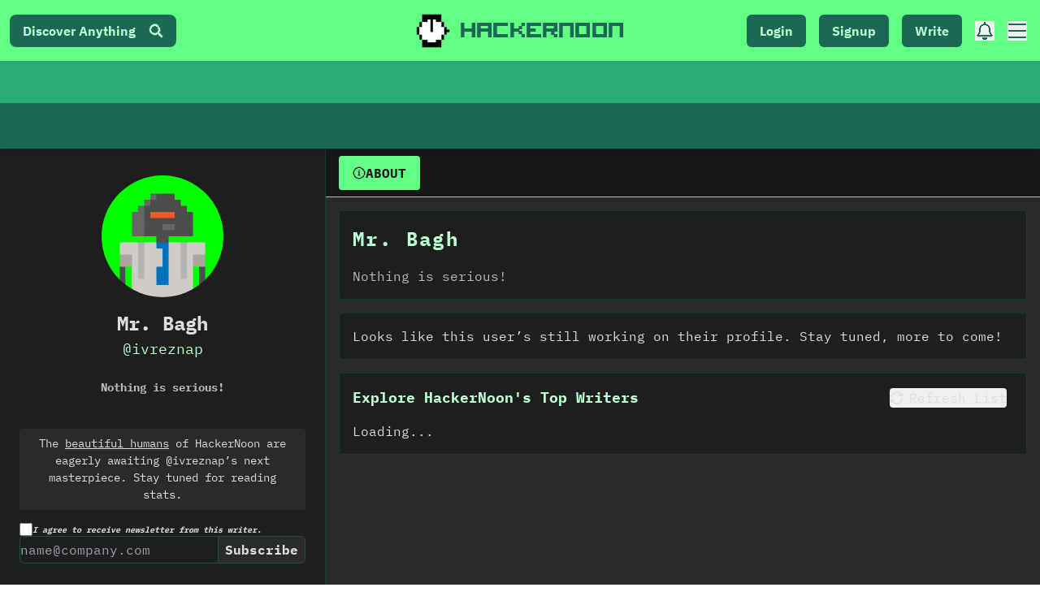

--- FILE ---
content_type: text/html; charset=UTF-8
request_url: https://geolocation-db.com/json/
body_size: 67
content:
{"country_code":"US","country_name":"United States","city":null,"postal":null,"latitude":37.751,"longitude":-97.822,"IPv4":"3.144.30.16","state":null}

--- FILE ---
content_type: text/css; charset=utf-8
request_url: https://hackernoon.com/_next/static/css/a0b0035abb745c90.css
body_size: 48228
content:
@font-face{font-family:HackerNoon;src:local("HackerNoon"),url(/fonts/HackerNoonFont/hackernoonv1-regular-webfont.woff2) format("woff2"),url(/fonts/HackerNoonFont/hackernoonv1-regular-webfont.woff) format("woff");font-weight:400;font-style:normal;font-display:swap}@font-face{font-family:HackerNoon2;src:local("HackerNoon2"),url(https://cdn2.hackernoon.com/HackerNoonV2-Regular.woff2) format("woff2"),url(https://cdn2.hackernoon.com/HackerNoonV2-Regular.woff) format("woff");font-weight:400;font-style:normal;font-display:swap}.uppload-modal-bg{position:fixed;left:0;right:0;top:0;bottom:0;z-index:10000;text-align:right}.uppload-modal-bg .uppload-close{font:inherit;border:none;padding:0;line-height:1;vertical-align:top;-webkit-appearance:none;-moz-appearance:none;appearance:none;background:none;margin:1rem 1.5rem;font-size:200%}.uppload-modal>*{font-family:IBM Plex Mono,monospace}.uppload-modal{border-radius:.2rem;width:800px;height:500px;display:flex;position:fixed;left:50%;top:50%;transform:translate(-50%,-50%);overflow:hidden;z-index:12000}.uppload-modal .uppload-help{display:none;position:absolute;left:0;right:0;text-align:right;top:0;bottom:0}.uppload-modal .uppload-help.visible{display:block}.uppload-modal .uppload-help iframe{border:none;width:100%;height:100%;background-color:#fff}.uppload-modal .uppload-help button{position:absolute;right:1rem;top:1rem;z-index:1;font:inherit;border-radius:2rem;line-height:1;padding:.75rem 1.25rem .75rem 1rem;border:none}.uppload-modal .uppload-help button span:last-child{margin-left:.75rem;transform:scale(1.5) translateY(-1px);display:inline-block}.uppload-modal aside{width:25%;overflow-x:auto}.uppload-modal aside.uppload-services--single{display:none}.uppload-modal aside nav .uppload-service-name{position:relative;width:100%;flex:1 0 0;display:flex}.uppload-modal aside nav .uppload-service-name input[type=radio]{position:absolute;opacity:0}.uppload-modal aside nav .uppload-service-name input[type=radio]:checked+label{font-weight:700}.uppload-modal aside nav .uppload-service-name label{transition:.2s;display:block;width:100%;display:flex;padding:1rem;align-items:center;line-height:1}.uppload-modal aside nav .uppload-service-name label svg{margin-right:.75rem;height:1.25rem;display:inline-block;margin-top:-.1rem;vertical-align:middle}.uppload-modal section{flex:1 0 0;display:flex;flex-direction:column}.uppload-modal section .uppload-active-container{display:flex;flex:1 0 0;padding:1rem;overflow-y:auto;box-sizing:border-box}.uppload-modal section .uppload-active-container .uppload-service{width:100%;flex:1 0 0}.uppload-modal section .uppload-active-container footer{text-align:center;font-size:90%}.uppload-modal section .uppload-active-container footer a{color:inherit;text-decoration:none;opacity:.75}.uppload-modal section .uppload-active-container footer a:focus,.uppload-modal section .uppload-active-container footer a:hover{text-decoration:underline}.uppload-inline .uppload-modal-bg{position:relative}.uppload-inline .uppload-modal-bg .uppload-close{display:none}.uppload-inline .uppload-modal{position:static;box-shadow:none;border:.1rem solid rgba(0,0,0,.1);transform:none;width:100%}.uppload-container .uppload-help-loading{display:none;width:100%;justify-content:center;align-items:center;text-align:center}.uppload-container .uppload-help-loading .uppload-loader{display:flex}.uppload-container .uppload-help-loading p{width:100%}.uppload-container .uppload-help-loading.visible{display:flex}.uppload-modal p{margin:0 0 1rem}.uppload-modal p:last-child{margin-bottom:0}.uppload-modal .uppload-error{position:absolute;top:0;left:0;right:0;padding:1rem;text-align:center}.uppload-modal form{text-align:center;margin:2rem 0}.uppload-modal form input{width:75%;border:.1rem solid}.uppload-modal .effects-continue button,.uppload-modal button.uppload-button,.uppload-modal form button,.uppload-modal form input{-webkit-appearance:none;-moz-appearance:none;appearance:none;font:inherit;padding:.75rem 1rem;border-radius:.2rem;font-size:135%;display:block;margin:1rem auto;transition:.2s}.uppload-modal .effects-continue button,.uppload-modal button.uppload-button,.uppload-modal form button{border:none}.uppload-modal .effects-continue button{margin:0 1rem}.uppload-modal .effects-continue--upload:after,.uppload-modal .uppload-button--cta:after,.uppload-modal form button[type=submit]:after{content:"→";margin-left:.5rem}.cropper-container{direction:ltr;font-size:0;line-height:0;position:relative;touch-action:none;-webkit-user-select:none;-moz-user-select:none;user-select:none}.cropper-container img{display:block;height:100%;image-orientation:0deg;max-height:none!important;max-width:none!important;min-height:0!important;min-width:0!important;width:100%}.cropper-canvas,.cropper-crop-box,.cropper-drag-box,.cropper-modal,.cropper-wrap-box{bottom:0;left:0;position:absolute;right:0;top:0}.cropper-canvas,.cropper-wrap-box{overflow:hidden}.cropper-drag-box{background-color:rgba(0,0,0,.5)}.cropper-view-box{display:block;height:100%;outline:1px dashed #fff;overflow:hidden;width:100%}.cropper-dashed.dashed-h{border-bottom-width:1px;border-top-width:1px;height:calc(100% / 3);left:0;top:calc(100% / 3);width:100%}.cropper-dashed.dashed-v{border-left-width:1px;border-right-width:1px;height:100%;left:calc(100% / 3);top:0;width:calc(100% / 3)}.cropper-center{display:block;height:0;left:50%;opacity:.75;position:absolute;top:50%;width:0}.cropper-center:before{height:1px;left:-3px;top:0;width:7px}.cropper-center:after{height:7px;left:0;top:-3px;width:1px}.cropper-face,.cropper-line,.cropper-point{display:block;height:100%;opacity:.1;position:absolute;width:100%}.cropper-face{background-color:#fff;left:0;top:0}.cropper-line.line-e{cursor:ew-resize;right:-3px;top:0;width:5px}.cropper-line.line-n{cursor:ns-resize;height:5px;left:0;top:-3px}.cropper-line.line-w{cursor:ew-resize;left:-3px;top:0;width:5px}.cropper-line.line-s{bottom:-3px;cursor:ns-resize;height:5px;left:0}.cropper-point{background-color:#fff;border:1px solid #000;height:5px;opacity:.75;width:5px}.cropper-point.point-e{cursor:ew-resize;margin-top:-3px;right:-3px;top:50%}.cropper-point.point-n{cursor:ns-resize;left:50%;margin-left:-3px;top:-3px}.cropper-point.point-w{cursor:ew-resize;left:-3px;margin-top:-3px;top:50%}.cropper-point.point-s{bottom:-3px;cursor:s-resize;left:50%;margin-left:-3px}.cropper-point.point-ne{cursor:nesw-resize;right:-3px;top:-3px}.cropper-point.point-nw{cursor:nwse-resize;left:-3px;top:-3px}.cropper-point.point-sw{bottom:-3px;cursor:nesw-resize;left:-3px}.cropper-point.point-se{bottom:-3px;cursor:nwse-resize;height:20px;opacity:1;right:-3px;width:20px}@media (min-width:768px){.cropper-point.point-se{height:15px;width:15px}}@media (min-width:992px){.cropper-point.point-se{height:10px;width:10px}}@media (min-width:1200px){.cropper-point.point-se{height:5px;opacity:.75;width:5px}}.cropper-point.point-se:before{background-color:#39f;bottom:-50%;content:" ";display:block;height:200%;opacity:0;position:absolute;right:-50%;width:200%}.cropper-invisible{opacity:0}.cropper-hide{display:block;height:0;position:absolute;width:0}.cropper-hidden{display:none!important}.cropper-move{cursor:move}.cropper-crop{cursor:crosshair}.cropper-disabled .cropper-drag-box,.cropper-disabled .cropper-face,.cropper-disabled .cropper-line,.cropper-disabled .cropper-point{cursor:not-allowed}.service-icon{margin-bottom:2rem}.service-icon svg{width:2rem;height:2rem}.uppload-service--uploading .uppload-loader{display:flex}.uppload-service--default{text-align:center}.uppload-service--default p{padding:0;margin:1rem 0 2rem;font-size:150%}.uppload-service--default .uppload-services{display:flex;flex-wrap:wrap}.uppload-service--default .uppload-services .uppload-service-name{box-sizing:border-box;width:22.5%;margin:0 1.25% 2.5%}.uppload-service--default .uppload-services .uppload-service-name button{border:none;font:inherit;display:block;width:100%;padding:1.15rem 0;border-radius:.2rem;text-align:center;transition:.2s}.uppload-service--default .uppload-services .uppload-service-name svg{display:block;margin:0 auto .75rem;height:2.5rem}.uppload-service--giphy .giphy-images,.uppload-service--giphy .pexels-images,.uppload-service--giphy .pixabay-images,.uppload-service--giphy .search-images,.uppload-service--giphy .unsplash-images,.uppload-service--pexels .giphy-images,.uppload-service--pexels .pexels-images,.uppload-service--pexels .pixabay-images,.uppload-service--pexels .search-images,.uppload-service--pexels .unsplash-images,.uppload-service--pixabay .giphy-images,.uppload-service--pixabay .pexels-images,.uppload-service--pixabay .pixabay-images,.uppload-service--pixabay .search-images,.uppload-service--pixabay .unsplash-images,.uppload-service--unsplash .giphy-images,.uppload-service--unsplash .pexels-images,.uppload-service--unsplash .pixabay-images,.uppload-service--unsplash .search-images,.uppload-service--unsplash .unsplash-images{display:flex;flex-wrap:wrap;justify-content:space-between}.uppload-service--giphy .giphy-images .result,.uppload-service--giphy .pexels-images .result,.uppload-service--giphy .pixabay-images .result,.uppload-service--giphy .search-images .result,.uppload-service--giphy .unsplash-images .result,.uppload-service--pexels .giphy-images .result,.uppload-service--pexels .pexels-images .result,.uppload-service--pexels .pixabay-images .result,.uppload-service--pexels .search-images .result,.uppload-service--pexels .unsplash-images .result,.uppload-service--pixabay .giphy-images .result,.uppload-service--pixabay .pexels-images .result,.uppload-service--pixabay .pixabay-images .result,.uppload-service--pixabay .search-images .result,.uppload-service--pixabay .unsplash-images .result,.uppload-service--unsplash .giphy-images .result,.uppload-service--unsplash .pexels-images .result,.uppload-service--unsplash .pixabay-images .result,.uppload-service--unsplash .search-images .result,.uppload-service--unsplash .unsplash-images .result{width:32%;margin-bottom:2%}.uppload-service--giphy .giphy-images .result button,.uppload-service--giphy .pexels-images .result button,.uppload-service--giphy .pixabay-images .result button,.uppload-service--giphy .search-images .result button,.uppload-service--giphy .unsplash-images .result button,.uppload-service--pexels .giphy-images .result button,.uppload-service--pexels .pexels-images .result button,.uppload-service--pexels .pixabay-images .result button,.uppload-service--pexels .search-images .result button,.uppload-service--pexels .unsplash-images .result button,.uppload-service--pixabay .giphy-images .result button,.uppload-service--pixabay .pexels-images .result button,.uppload-service--pixabay .pixabay-images .result button,.uppload-service--pixabay .search-images .result button,.uppload-service--pixabay .unsplash-images .result button,.uppload-service--unsplash .giphy-images .result button,.uppload-service--unsplash .pexels-images .result button,.uppload-service--unsplash .pixabay-images .result button,.uppload-service--unsplash .search-images .result button,.uppload-service--unsplash .unsplash-images .result button{display:block;width:100%;cursor:pointer;border:none;height:7rem;background-size:cover;background-position:50%;background-repeat:no-repeat}.uppload-service--giphy .giphy-images .author,.uppload-service--giphy .pexels-images .author,.uppload-service--giphy .pixabay-images .author,.uppload-service--giphy .search-images .author,.uppload-service--giphy .unsplash-images .author,.uppload-service--pexels .giphy-images .author,.uppload-service--pexels .pexels-images .author,.uppload-service--pexels .pixabay-images .author,.uppload-service--pexels .search-images .author,.uppload-service--pexels .unsplash-images .author,.uppload-service--pixabay .giphy-images .author,.uppload-service--pixabay .pexels-images .author,.uppload-service--pixabay .pixabay-images .author,.uppload-service--pixabay .search-images .author,.uppload-service--pixabay .unsplash-images .author,.uppload-service--unsplash .giphy-images .author,.uppload-service--unsplash .pexels-images .author,.uppload-service--unsplash .pixabay-images .author,.uppload-service--unsplash .search-images .author,.uppload-service--unsplash .unsplash-images .author{font-size:85%;overflow-x:hidden;white-space:nowrap;display:block;line-height:1;text-overflow:ellipsis;margin-top:.25rem;margin-bottom:.5rem}.uppload-service--giphy .giphy-images .author img,.uppload-service--giphy .pexels-images .author img,.uppload-service--giphy .pixabay-images .author img,.uppload-service--giphy .search-images .author img,.uppload-service--giphy .unsplash-images .author img,.uppload-service--pexels .giphy-images .author img,.uppload-service--pexels .pexels-images .author img,.uppload-service--pexels .pixabay-images .author img,.uppload-service--pexels .search-images .author img,.uppload-service--pexels .unsplash-images .author img,.uppload-service--pixabay .giphy-images .author img,.uppload-service--pixabay .pexels-images .author img,.uppload-service--pixabay .pixabay-images .author img,.uppload-service--pixabay .search-images .author img,.uppload-service--pixabay .unsplash-images .author img,.uppload-service--unsplash .giphy-images .author img,.uppload-service--unsplash .pexels-images .author img,.uppload-service--unsplash .pixabay-images .author img,.uppload-service--unsplash .search-images .author img,.uppload-service--unsplash .unsplash-images .author img{vertical-align:middle;margin-right:.25rem;height:1.25rem;width:1.25rem;border-radius:100%}.uppload-service--giphy .giphy-footer,.uppload-service--giphy .pexels-footer,.uppload-service--giphy .pixabay-footer,.uppload-service--giphy .search-footer,.uppload-service--giphy .unsplash-footer,.uppload-service--pexels .giphy-footer,.uppload-service--pexels .pexels-footer,.uppload-service--pexels .pixabay-footer,.uppload-service--pexels .search-footer,.uppload-service--pexels .unsplash-footer,.uppload-service--pixabay .giphy-footer,.uppload-service--pixabay .pexels-footer,.uppload-service--pixabay .pixabay-footer,.uppload-service--pixabay .search-footer,.uppload-service--pixabay .unsplash-footer,.uppload-service--unsplash .giphy-footer,.uppload-service--unsplash .pexels-footer,.uppload-service--unsplash .pixabay-footer,.uppload-service--unsplash .search-footer,.uppload-service--unsplash .unsplash-footer{text-align:center;padding-bottom:1.5rem;font-size:90%;opacity:.75}.filter-previews{overflow-x:auto;padding-bottom:1rem}.filter-previews img{max-width:100%}.filter-previews .filter-previews-scroll{white-space:nowrap}.filter-previews .filter-previews-scroll>div{display:inline-block;margin-right:.5rem}.filter-previews .filter-previews-scroll>div :last-child{margin-right:0}.filter-previews .filter-previews-scroll img{height:220px}.filter-previews .filter-pic{line-height:1}.filter-previews [class*=filter]{position:relative}.filter-previews [class*=filter]:before{display:block;height:100%;left:0;position:absolute;top:0;width:100%;z-index:1}.filter-previews .filter-1977{filter:sepia(.5) hue-rotate(-30deg) saturate(1.4)}.filter-previews .filter-aden{filter:sepia(.2) brightness(1.15) saturate(1.4)}.filter-previews .filter-brooklyn{filter:sepia(.25) contrast(1.25) brightness(1.25) hue-rotate(5deg)}.filter-previews .filter-brooklyn:before{background:rgba(127,187,227,.2);content:"";mix-blend-mode:overlay}.filter-previews .filter-inkwell{filter:brightness(1.25) contrast(.85) grayscale(1)}.filter-previews .filter-poprocket{filter:sepia(.15) brightness(1.2)}.filter-previews .filter-poprocket:before{background:radial-gradient(circle closest-corner,rgba(206,39,70,.75) 40%,#000 80%);background:-moz-radial-gradient(circle closest-corner,rgba(206,39,70,.75) 40%,#000 80%);content:"";mix-blend-mode:screen}.filter-previews .filter-xpro-ii{filter:sepia(.45) contrast(1.25) brightness(1.75) saturate(1.3) hue-rotate(-5deg)}.filter-previews .filter-xpro-ii:before{background:radial-gradient(circle closest-corner,rgba(0,91,154,.35) 0,rgba(0,0,0,.65) 100%);background:-moz-radial-gradient(circle closest-corner,rgba(0,91,154,.35) 0,rgba(0,0,0,.65) 100%);content:"";mix-blend-mode:multiply}.uppload-loader{height:100%;display:none;flex-direction:column;justify-content:center;align-items:center}.uppload-loader>div{width:7.5rem;height:7.5rem;margin-top:-2rem;margin-bottom:2rem;border-radius:100%;animation:sk-scaleout 1.5s ease-in-out infinite}@keyframes sk-scaleout{0%{transform:scale(0)}to{transform:scale(1);opacity:0}}.microlink-container{height:100%;display:flex;justify-content:center;align-items:center;width:100%}.microlink-container form{width:100%}.uppload-service--local{height:100%;display:flex;justify-content:center;flex-direction:column}.uppload-service--local .drop-area{flex:1 0 0;display:flex;align-items:center;flex-direction:column;justify-content:space-around;text-align:center;border:1px dashed;padding:3rem;margin:2rem;border-radius:.2rem;transition:.2s}.uppload-service--local .drop-area.drop-area-active{transform:scale(1.05)}.uppload-service--local .drop-area>div{font-size:150%}.uppload-service--local .alternate-input{text-align:center;padding:2rem 0;zoom:1.5;opacity:.1;position:fixed;left:-100%}.uppload-cropping-element{text-align:center}.uppload-modal .service-footer button.uppload-button{margin:0 .5rem;display:inline-block}.uppload-service--camera{display:flex;flex-direction:column}.uppload-service--camera video{width:100px}.uppload-service--camera .service-main{flex:1 0 0;display:flex;flex-direction:column}.uppload-service--camera .camera-error,.uppload-service--camera .camera-success,.uppload-service--camera .camera-waiting,.uppload-service--camera .service-footer{opacity:0;transition:opacity .2s}.uppload-service--camera .camera-error,.uppload-service--camera .camera-success,.uppload-service--camera .camera-waiting{flex:1 0 0;justify-content:center;display:flex;opacity:0;transition:.2s}.uppload-service--camera .camera-error,.uppload-service--camera .camera-waiting{max-width:75%;margin:auto;text-align:center;flex-direction:column}.need-help-link{position:absolute;right:1rem;bottom:1rem;z-index:1;font:inherit;border-radius:2rem;line-height:1;padding:.75rem 1rem;border:none;opacity:.75}.need-help-link span:first-child{display:none}.need-help-link span:last-child{transform:scale(1.35);display:inline-block}.need-help-link:focus,.need-help-link:hover{opacity:1}.need-help-link:focus span:first-child,.need-help-link:hover span:first-child{display:inline-block}.need-help-link:focus span:last-child,.need-help-link:hover span:last-child{display:none}.uppload-modal .uppload-effect [type=range]{-webkit-appearance:none;background:transparent;margin:.5rem 0;width:100%}.uppload-modal .uppload-effect [type=range]::-moz-focus-outer{border:0}.uppload-modal .uppload-effect [type=range]:focus{outline:0}.uppload-modal .uppload-effect [type=range]:focus::-webkit-slider-runnable-track{background:#b7b7b7}.uppload-modal .uppload-effect [type=range]:focus::-ms-fill-lower{background:#aaa}.uppload-modal .uppload-effect [type=range]:focus::-ms-fill-upper{background:#b7b7b7}.uppload-modal .uppload-effect [type=range]::-webkit-slider-runnable-track{cursor:default;height:.25rem;-webkit-transition:all .2s ease;transition:all .2s ease;width:100%;background:#aaa;border-radius:1rem}.uppload-modal .uppload-effect [type=range]::-webkit-slider-thumb{background:#fff;box-shadow:0 .1rem .25rem rgba(0,0,0,.5);border-radius:1rem;box-sizing:border-box;cursor:default;height:1rem;width:1rem;-webkit-appearance:none;margin-top:-.375rem}.uppload-modal .uppload-effect [type=range]::-moz-range-track{cursor:default;-moz-transition:all .2s ease;transition:all .2s ease;width:100%;background:#aaa;border-radius:1rem;height:.125rem}.uppload-modal .uppload-effect [type=range]::-moz-range-thumb{background:#fff;box-shadow:0 .1rem .25rem rgba(0,0,0,.5);border-radius:1rem;box-sizing:border-box;cursor:default;height:1rem;width:1rem}.uppload-modal .uppload-effect [type=range]::-ms-track{cursor:default;height:.25rem;-ms-transition:all .2s ease;transition:all .2s ease;width:100%;background:transparent;border-color:transparent;border-width:.5rem 0;color:transparent}.uppload-modal .uppload-effect [type=range]::-ms-fill-lower{background:#9d9d9d;border-radius:2rem}.uppload-modal .uppload-effect [type=range]::-ms-fill-upper{background:#aaa;border-radius:2rem}.uppload-modal .uppload-effect [type=range]::-ms-thumb{background:#fff;box-shadow:0 .1rem .25rem rgba(0,0,0,.5);border-radius:1rem;box-sizing:border-box;cursor:default;height:1rem;width:1rem;margin-top:.0625rem}.uppload-modal .uppload-effect [type=range]:disabled::-moz-range-thumb,.uppload-modal .uppload-effect [type=range]:disabled::-ms-fill-lower,.uppload-modal .uppload-effect [type=range]:disabled::-ms-fill-upper,.uppload-modal .uppload-effect [type=range]:disabled::-ms-thumb,.uppload-modal .uppload-effect [type=range]:disabled::-webkit-slider-runnable-track,.uppload-modal .uppload-effect [type=range]:disabled::-webkit-slider-thumb{cursor:not-allowed}.uppload-container .active-effect-container{flex:1 0 0;text-align:center}.uppload-container .effects-continue button.uppload-button{display:inline-block;margin:0 1rem}.uppload-container footer.effects-nav{display:flex;justify-content:space-between;align-items:center;overflow:hidden}.uppload-container footer.effects-nav .effects-tabs{width:100px;display:flex;overflow-x:auto;flex-wrap:nowrap}.uppload-container footer.effects-nav .effects-tabs-flow{display:flex;flex-wrap:nowrap;white-space:nowrap}.uppload-container footer.effects-nav input[type=radio]{position:absolute;opacity:0}.uppload-container footer.effects-nav label{display:block;padding:.5rem 0;text-align:center;width:4.5rem;font-size:120%;transition:.2s}.uppload-container footer.effects-nav label span{font-size:55%;display:block}.uppload-container footer.effects-nav label svg{display:block;margin:.2rem auto;height:1.25rem}.uppload-container .uppload-effect{opacity:0;transition:opacity .2s}.uppload-container .uppload-effect,.uppload-container .uppload-effect .active-effect-container{flex:1 0 0;display:flex;flex-direction:column;justify-content:space-between}.uppload-container .uppload-effect .active-effect-container>div:first-child{flex:1 0 0}.uppload-container .uppload-effect .active-effect-container .settings{text-align:center;padding:1rem 0}.uppload-container .uppload-effect .active-effect-container .settings button.flip-btn-horizontal,.uppload-container .uppload-effect .active-effect-container .settings button.flip-btn-vertical{font:inherit;border:none;line-height:1;padding:.5rem 1rem;margin:0 .25rem;border-radius:5rem}.uppload-container .uppload-effect .active-effect-container .settings .value{display:inline-block;vertical-align:middle;margin-left:.5rem}.uppload-container .uppload-effect .active-effect-container input[type=range]{margin:0 auto;width:75%}.uppload-container .uppload-hue-image,.uppload-container .uppload-preview-element{text-align:center}.uppload-container .uppload-actions{text-align:center;margin-top:.5rem}.uppload-container .uppload-actions label{position:relative;display:inline-block;padding:.5rem 1rem;margin:0 -.25rem}.uppload-container .uppload-actions label:first-of-type{padding-left:1.5rem;border-radius:2rem 0 0 2rem}.uppload-container .uppload-actions label:last-of-type{padding-right:1.5rem;border-radius:0 2rem 2rem 0}.uppload-container .uppload-actions input[type=radio]{opacity:0;position:absolute}.uppload-container .uppload-actions input[type=radio]:checked+label{font-weight:700}.uppload-container .uppload-actions input[type=radio]:focus+label{z-index:1}.uppload-container .uppload-effect--rotate .cropper-drag-box{background-color:transparent}@media (max-height:500px){.uppload-modal{height:90%}}@media (max-width:850px){.uppload-modal{transform:none;left:0;right:0;width:100%;border-radius:0;bottom:0;height:auto;top:10%;flex-direction:column}.uppload-modal .uppload-service--default .uppload-services .uppload-service-name{width:47.5%}.uppload-modal aside{height:auto;width:100%}.uppload-modal aside .uppload-services{display:flex}.uppload-modal aside nav .uppload-service-name label{white-space:nowrap}.uppload-modal footer.effects-nav{flex-direction:column;padding:1rem 0}.uppload-modal footer.effects-nav .effects-tabs{width:100%!important;margin:1rem 0!important}.uppload-modal .effects-continue{width:90%}.uppload-modal .effects-continue button{margin:0!important;width:100%;box-sizing:border-box}.uppload-modal section .uppload-active-container footer button{display:block!important;margin:.5rem 0 0!important;width:100%;box-sizing:border-box}}.uppload-container{display:none}.uppload-container.visible{display:block}.uppload-modal-bg{background-color:hsla(0,0%,49%,.25)}.uppload-modal{background-color:#fff;color:#1b0000;border:2px solid #003b00;box-shadow:2px 2px 0 #cdcdcd,-2px -2px 0 #fff;font-family:IBM Plex Mono;button:focus,input:focus{outline:none;box-shadow:2px 2px 0 #cdcdcd,-2px -2px 0 #fff}input:focus{border-color:#003b00}}.uppload-modal .uppload-help{background-color:#fff;color:#1b0000}.uppload-modal .need-help-link{padding:.25rem .5rem;display:none}.uppload-modal .need-help-link,.uppload-modal .uppload-help button{background-color:#dfe6e9;color:inherit}.uppload-modal a{color:inherit}.uppload-modal aside{background-color:#62ff86}.uppload-modal aside nav .uppload-service-name label{cursor:pointer!important;font-weight:700}.uppload-modal aside nav .uppload-service-name input[type=radio]:checked+label{background-color:#fff;color:inherit}.uppload-modal aside nav .uppload-service-name input[type=radio]:checked+label:focus,.uppload-modal aside nav .uppload-service-name input[type=radio]:checked+label:hover{background-color:#fff}.uppload-modal aside nav .uppload-service-name input[type=radio]:focus+label{box-shadow:0 0 0 .2rem rgba(0,123,255,.25)}.uppload-modal aside nav .uppload-service-name input[type=radio]+label:focus,.uppload-modal aside nav .uppload-service-name input[type=radio]+label:hover{background-color:#0f0}.uppload-modal .uppload-error{background-color:#c33;color:#fff}.uppload-modal form input{border-color:rgba(0,0,0,.1)}.effects-nav button,.uppload-modal .uppload-button,.uppload-modal form button{background-color:#fff!important;color:#003b00!important;border:2px solid #003b00!important;cursor:pointer!important;text-decoration:none!important;padding:.25em .5em!important;font-weight:700!important;&:focus,&:hover{border-color:#003b00!important;background-color:#0f0!important;box-shadow:2px 2px 0 #cdcdcd,-2px -2px 0 #fff}&:active,&:focus{outline:none}&:active{border-color:#003b00!important}}.uppload-modal .effects-continue button{background-color:#f5f5f5;color:inherit}.uppload-modal .effects-continue button:focus,.uppload-modal .effects-continue button:hover{background-color:#fff}.uppload-modal .effects-continue button.effects-continue--upload{background-color:#3498db;color:#fff}.uppload-modal .effects-continue button.effects-continue--upload:focus,.uppload-modal .effects-continue button.effects-continue--upload:hover{background-color:#217dbb}.uppload-modal footer.effects-nav{background-color:#dfe6e9;color:inherit}.uppload-modal footer.effects-nav label svg g,.uppload-modal footer.effects-nav label svg path{fill:inherit}.uppload-modal footer.effects-nav input[type=radio]:focus+label{box-shadow:0 0 0 .2rem rgba(0,123,255,.25)}.uppload-modal footer.effects-nav label:focus,.uppload-modal footer.effects-nav label:hover{background-color:#0f0}.uppload-modal footer.effects-nav input[type=radio]:checked+label{background-color:#fff;color:inherit}.uppload-modal .uppload-service--default .uppload-services button{background-color:#f5f5f5;color:inherit}.uppload-modal .uppload-service--default .uppload-services button:focus,.uppload-modal .uppload-service--default .uppload-services button:hover{background-color:#dfe6e9;color:inherit}.uppload-modal .uppload-service--local .drop-area{border:3px dashed rgba(0,0,0,.1);background-color:transparent;color:inherit}.uppload-modal .uppload-service--local .drop-area.drop-area-active{border:3px dashed rgba(0,0,0,.25);background-color:#f5f5f5;color:inherit}.uppload-modal .uppload-loader>div{background-color:#333}.uppload-modal .uppload-effect--crop .uppload-actions input[type=radio]:focus+label{box-shadow:0 0 0 .2rem rgba(0,123,255,.25)}.uppload-modal .settings button,.uppload-modal .uppload-actions label{background-color:#dfe6e9;color:inherit}.results{display:inline-grid;grid-template-columns:auto auto auto auto;-moz-column-gap:10px;column-gap:10px;row-gap:10px;text-align:center;margin-top:1em}.result{cursor:pointer;display:inline-block;width:100%;height:100%;padding:10px;border-radius:10px;background:#d9d9d9}.result-grid{width:200px}.image-grid{display:flex;flex-direction:column}.result:hover{background:#b7b7b7}h2.black{background:#000}.result img{height:100px;width:auto}.result img.large{height:512px}.result img.small{height:200px}.result span{overflow:hidden;text-overflow:ellipsis;display:-webkit-box;-webkit-line-clamp:2;-webkit-box-orient:vertical}@font-face{font-family:ibm-plex-mono;src:local("IBM Plex Mono"),url(/fonts/IBM/IBM-Plex-Mono/fonts/complete/woff2/IBMPlexMono-Regular.woff2) format("woff2"),url(/fonts/IBM/IBM-Plex-Mono/fonts/complete/woff/IBMPlexMono-Regular.woff) format("woff");font-weight:400;font-style:normal;font-display:swap}@font-face{font-family:ibm-plex-mono;src:local("IBM Plex Mono"),url(/fonts/IBM/IBM-Plex-Mono/fonts/complete/woff2/IBMPlexMono-Bold.woff2) format("woff2"),url(/fonts/IBM/IBM-Plex-Mono/fonts/complete/woff/IBMPlexMono-Bold.woff) format("woff");font-weight:700;font-style:normal;font-display:swap}@font-face{font-family:ibm-plex-sans;src:local("IBM Plex Sans"),url(/fonts/IBM/IBM-Plex-Sans/fonts/complete/woff2/IBMPlexSans-Regular.woff2) format("woff2"),url(/fonts/IBM/IBM-Plex-Sans/fonts/complete/woff/IBMPlexSans-Regular.woff) format("woff");font-weight:400;font-style:normal;font-display:swap}@font-face{font-family:ibm-plex-sans;src:local("IBM Plex Sans"),url(/fonts/IBM/IBM-Plex-Sans/fonts/complete/woff2/IBMPlexSans-Bold.woff2) format("woff2"),url(/fonts/IBM/IBM-Plex-Sans/fonts/complete/woff/IBMPlexSans-Bold.woff) format("woff");font-weight:700;font-style:normal;font-display:swap}*,:after,:before{--tw-border-spacing-x:0;--tw-border-spacing-y:0;--tw-translate-x:0;--tw-translate-y:0;--tw-rotate:0;--tw-skew-x:0;--tw-skew-y:0;--tw-scale-x:1;--tw-scale-y:1;--tw-pan-x: ;--tw-pan-y: ;--tw-pinch-zoom: ;--tw-scroll-snap-strictness:proximity;--tw-gradient-from-position: ;--tw-gradient-via-position: ;--tw-gradient-to-position: ;--tw-ordinal: ;--tw-slashed-zero: ;--tw-numeric-figure: ;--tw-numeric-spacing: ;--tw-numeric-fraction: ;--tw-ring-inset: ;--tw-ring-offset-width:0px;--tw-ring-offset-color:#fff;--tw-ring-color:rgba(59,130,246,.5);--tw-ring-offset-shadow:0 0 #0000;--tw-ring-shadow:0 0 #0000;--tw-shadow:0 0 #0000;--tw-shadow-colored:0 0 #0000;--tw-blur: ;--tw-brightness: ;--tw-contrast: ;--tw-grayscale: ;--tw-hue-rotate: ;--tw-invert: ;--tw-saturate: ;--tw-sepia: ;--tw-drop-shadow: ;--tw-backdrop-blur: ;--tw-backdrop-brightness: ;--tw-backdrop-contrast: ;--tw-backdrop-grayscale: ;--tw-backdrop-hue-rotate: ;--tw-backdrop-invert: ;--tw-backdrop-opacity: ;--tw-backdrop-saturate: ;--tw-backdrop-sepia: ;--tw-contain-size: ;--tw-contain-layout: ;--tw-contain-paint: ;--tw-contain-style: }::backdrop{--tw-border-spacing-x:0;--tw-border-spacing-y:0;--tw-translate-x:0;--tw-translate-y:0;--tw-rotate:0;--tw-skew-x:0;--tw-skew-y:0;--tw-scale-x:1;--tw-scale-y:1;--tw-pan-x: ;--tw-pan-y: ;--tw-pinch-zoom: ;--tw-scroll-snap-strictness:proximity;--tw-gradient-from-position: ;--tw-gradient-via-position: ;--tw-gradient-to-position: ;--tw-ordinal: ;--tw-slashed-zero: ;--tw-numeric-figure: ;--tw-numeric-spacing: ;--tw-numeric-fraction: ;--tw-ring-inset: ;--tw-ring-offset-width:0px;--tw-ring-offset-color:#fff;--tw-ring-color:rgba(59,130,246,.5);--tw-ring-offset-shadow:0 0 #0000;--tw-ring-shadow:0 0 #0000;--tw-shadow:0 0 #0000;--tw-shadow-colored:0 0 #0000;--tw-blur: ;--tw-brightness: ;--tw-contrast: ;--tw-grayscale: ;--tw-hue-rotate: ;--tw-invert: ;--tw-saturate: ;--tw-sepia: ;--tw-drop-shadow: ;--tw-backdrop-blur: ;--tw-backdrop-brightness: ;--tw-backdrop-contrast: ;--tw-backdrop-grayscale: ;--tw-backdrop-hue-rotate: ;--tw-backdrop-invert: ;--tw-backdrop-opacity: ;--tw-backdrop-saturate: ;--tw-backdrop-sepia: ;--tw-contain-size: ;--tw-contain-layout: ;--tw-contain-paint: ;--tw-contain-style: }/*
! tailwindcss v3.4.17 | MIT License | https://tailwindcss.com
*/*,:after,:before{box-sizing:border-box;border:0 solid #e5e7eb}:after,:before{--tw-content:""}:host,html{line-height:1.5;-webkit-text-size-adjust:100%;-moz-tab-size:4;-o-tab-size:4;tab-size:4;font-family:ui-sans-serif,system-ui,sans-serif,Apple Color Emoji,Segoe UI Emoji,Segoe UI Symbol,Noto Color Emoji;font-feature-settings:normal;font-variation-settings:normal;-webkit-tap-highlight-color:transparent}body{margin:0;line-height:inherit}hr{height:0;color:inherit;border-top-width:1px}abbr:where([title]){-webkit-text-decoration:underline dotted;text-decoration:underline dotted}h1,h2,h3,h4,h5,h6{font-size:inherit;font-weight:inherit}a{color:inherit;text-decoration:inherit}b,strong{font-weight:bolder}code,kbd,pre,samp{font-family:ui-monospace,SFMono-Regular,Menlo,Monaco,Consolas,Liberation Mono,Courier New,monospace;font-feature-settings:normal;font-variation-settings:normal;font-size:1em}small{font-size:80%}sub,sup{font-size:75%;line-height:0;position:relative;vertical-align:baseline}sub{bottom:-.25em}sup{top:-.5em}table{text-indent:0;border-color:inherit;border-collapse:collapse}button,input,optgroup,select,textarea{font-family:inherit;font-feature-settings:inherit;font-variation-settings:inherit;font-size:100%;font-weight:inherit;line-height:inherit;letter-spacing:inherit;color:inherit;margin:0;padding:0}button,select{text-transform:none}button,input:where([type=button]),input:where([type=reset]),input:where([type=submit]){-webkit-appearance:button;background-color:transparent;background-image:none}:-moz-focusring{outline:auto}:-moz-ui-invalid{box-shadow:none}progress{vertical-align:baseline}::-webkit-inner-spin-button,::-webkit-outer-spin-button{height:auto}[type=search]{-webkit-appearance:textfield;outline-offset:-2px}::-webkit-search-decoration{-webkit-appearance:none}::-webkit-file-upload-button{-webkit-appearance:button;font:inherit}summary{display:list-item}blockquote,dd,dl,figure,h1,h2,h3,h4,h5,h6,hr,p,pre{margin:0}fieldset{margin:0}fieldset,legend{padding:0}menu,ol,ul{list-style:none;margin:0;padding:0}dialog{padding:0}textarea{resize:vertical}input::-moz-placeholder,textarea::-moz-placeholder{opacity:1;color:#9ca3af}input::placeholder,textarea::placeholder{opacity:1;color:#9ca3af}[role=button],button{cursor:pointer}:disabled{cursor:default}audio,canvas,embed,iframe,img,object,svg,video{display:block;vertical-align:middle}img,video{max-width:100%;height:auto}[hidden]:where(:not([hidden=until-found])){display:none}:root,[data-theme]{background-color:hsl(var(--b1)/var(--tw-bg-opacity,1));color:hsl(var(--bc)/var(--tw-text-opacity,1))}html{-webkit-tap-highlight-color:transparent}:root,[data-theme=clasic]{--p:120 100% 50%;--pf:120 100% 43%;--sf:214 10% 7%;--af:57 90% 54%;--nf:0 0% 0%;--b1:100 0 0;--b2:0 0% 0%;--b3:0 0% 0%;--bc:145 0% 78%;--nc:145 0% 78%;--inc:202 34% 14%;--suc:152 31% 13%;--wac:39 47% 13%;--erc:3 29% 15%;--rounded-box:1rem;--rounded-btn:0.5rem;--rounded-badge:1.9rem;--animation-btn:0.25s;--animation-input:.2s;--btn-text-case:uppercase;--btn-focus-scale:0.95;--border-btn:1px;--tab-border:1px;--tab-radius:0.5rem;--pc:214 10% 14%;--primaryContentText:#fff;--s:214 10% 14%;--sc:0 0% 100%;--secondaryContentText:#f3f4f6;--a:57 90% 61%;--ac:214 10% 14%;--accentContentText:#212428;--in:198 93% 60%;--su:158 64% 52%;--wa:43 96% 56%;--er:0 91% 71%;--lightSuccess:#0f0;--lightWarning:gold;--lightError:#f87171;--darkSuccess:#0f0;--darkWarning:gold;--darkError:#f87171;--light:#fff;--lightAlt:#f3f4f6;--lightText:#212428;--lightBorder:silver;--lightTextStrong:#000;--lightTextLight:#4b5563;--lightTextAccent:#090;--lightAccent:#0f0;--lightAccentText:#000;--lightAccentAlt:#0f0;--lightAccentTextAlt:#0000001a;--lightSubtle:#0000001a;--lightSubtleText:#000000b3;--lightSponsor:#f5ec43;--lightSponsorText:#000000b3;--lightSponsorTextLight:#000000b3;--dark:#333;--darkAlt:#1e1e1e;--darkBorder:#ffffff1a;--darkText:#ddd;--darkTextStrong:#fff;--darkTextLight:#ffffff80;--darkTextAccent:#0f0;--darkAccent:#0f0;--darkAccentText:#000;--darkAccentAlt:#000;--darkAccentTextAlt:#ddd;--darkSubtle:#ffffff0d;--darkSubtleText:#212428;--darkSponsor:#f5ec43;--darkSponsorText:#000000b3;--darkSponsorTextLight:#000000b3}[data-theme=minty]{--p:133 100% 69%;--pf:133 100% 62%;--sf:155 60% 35%;--af:164 57% 19%;--nf:0 0% 0%;--b1:100 0 0;--b2:0 0% 0%;--b3:0 0% 0%;--bc:145 0% 78%;--nc:145 0% 78%;--inc:202 34% 14%;--suc:152 31% 13%;--wac:39 47% 13%;--erc:3 29% 15%;--rounded-box:1rem;--rounded-btn:0.5rem;--rounded-badge:1.9rem;--animation-btn:0.25s;--animation-input:.2s;--btn-text-case:uppercase;--btn-focus-scale:0.95;--border-btn:1px;--tab-border:1px;--tab-radius:0.5rem;--pc:164 57% 26%;--primaryContentText:#b9ffd0;--s:155 60% 42%;--sc:151 100% 94%;--secondaryContentText:#f3f4f6;--a:164 57% 26%;--ac:140 100% 86%;--accentContentText:#212428;--in:198 93% 60%;--su:158 64% 52%;--wa:43 96% 56%;--er:0 91% 71%;--lightSuccess:#0f0;--lightWarning:gold;--lightError:#f87171;--darkSuccess:#0f0;--darkWarning:gold;--darkError:#f87171;--light:#1e1e1e;--lightAlt:#2a2a2a;--lightBorder:#155144;--lightText:#ddd;--lightTextStrong:#b9ffd0;--lightTextLight:#bbb;--lightTextAccent:#63ff86;--lightAccent:#63ff86;--lightAccentText:#000;--lightAccentAlt:#2aaa74;--lightAccentTextAlt:#1d6a56;--lightSubtle:#0e3f32;--lightSubtleText:#e0e0e0;--lightSponsor:#1d6a56;--lightSponsorText:#e0fff0;--lightSponsorTextLight:#b9ffd0;--dark:#181818;--darkAlt:#1e1e1e;--darkBorder:#155144;--darkText:#ddd;--darkTextStrong:#b9ffd0;--darkTextLight:#bbb;--darkTextAccentAlt:#63ff86;--darkTextLightAlt:#bbb;--darkTextAccent:#63ff86;--darkAccent:#63ff86;--darkAccentText:#1e1e1e;--darkSubtle:#0e3f32;--darkSubtleText:#212428;--darkSponsor:#1d6a56;--darkSponsorText:#e0fff0;--darkSponsorTextLight:#b9ffd0}[data-theme=newspaper]{--p:0 0% 100%;--pf:0 0% 93%;--sf:0 0% 32%;--af:0 0% 89%;--nf:0 0% 0%;--b1:100 0 0;--b2:0 0% 0%;--b3:0 0% 0%;--bc:145 0% 78%;--nc:145 0% 78%;--inc:202 34% 14%;--suc:152 31% 13%;--wac:39 47% 13%;--erc:3 29% 15%;--rounded-box:1rem;--rounded-btn:0.5rem;--rounded-badge:1.9rem;--animation-btn:0.25s;--animation-input:.2s;--btn-text-case:uppercase;--btn-focus-scale:0.95;--border-btn:1px;--tab-border:1px;--tab-radius:0.5rem;--pc:0 0% 39%;--primaryContentText:#fff;--s:0 0% 39%;--sc:0 0% 100%;--secondaryContentText:#636363;--a:0 0% 96%;--ac:214 10% 14%;--accentContentText:#f5f5f5;--in:198 93% 60%;--su:158 64% 52%;--wa:43 96% 56%;--er:0 91% 71%;--lightSuccess:#0f0;--lightWarning:gold;--lightError:#f87171;--darkSuccess:#0f0;--darkWarning:gold;--darkError:#f87171;--light:#fff;--lightAlt:#f5f5f5;--lightBorder:#c1cad4;--lightText:#636363;--lightTextStrong:#000;--lightTextLight:#707070;--lightTextAccent:#000;--lightAccent:#454545;--lightAccentText:#fff;--lightAccentAlt:#d3dce8;--lightAccentTextAlt:#fff;--lightSubtle:#e0e0e0;--lightSubtleText:#636363;--lightSponsor:#f5f5f5;--lightSponsorText:gba(0,0,0,0.7);--lightSponsorTextLight:gba(0,0,0,0.7);--dark:#f5f5f5;--darkAlt:#fff;--darkBorder:#0000001a;--darkText:grey;--darkTextStrong:#636363;--darkTextLight:#707070;--darkTextAccent:#000;--darkAccent:#454545;--darkAccentText:#fafafa;--darkAccentAlt:#454545;--darkAccentTextAlt:#fafafa;--darkSubtle:rgba(0,0,0,.1);--darkSubtleText:#212428;--darkSponsor:#54556c;--darkSponsorText:gba(0,0,0,0.7);--darkSponsorTextLight:gba(0,0,0,0.7)}[data-theme=neonnoir]{--p:0 0% 12%;--pf:0 0% 5%;--sf:120 100% 43%;--af:57 90% 54%;--nf:0 0% 0%;--b1:100 0 0;--b2:0 0% 0%;--b3:0 0% 0%;--bc:145 0% 78%;--nc:145 0% 78%;--inc:202 34% 14%;--suc:152 31% 13%;--wac:39 47% 13%;--erc:3 29% 15%;--rounded-box:1rem;--rounded-btn:0.5rem;--rounded-badge:1.9rem;--animation-btn:0.25s;--animation-input:.2s;--btn-text-case:uppercase;--btn-focus-scale:0.95;--border-btn:1px;--tab-border:1px;--tab-radius:0.5rem;--pc:120 100% 50%;--primaryContentText:#1e1e1e;--s:120 100% 50%;--sc:0 0% 12%;--secondaryContentText:#f3f4f6;--a:57 90% 61%;--ac:214 10% 14%;--accentContentText:#212428;--in:198 93% 60%;--su:158 64% 52%;--wa:43 96% 56%;--er:0 91% 71%;--lightSuccess:#0f0;--lightWarning:gold;--lightError:#f87171;--darkSuccess:#0f0;--darkWarning:gold;--darkError:#f87171;--light:#2a2a2a;--lightAlt:#ffffff1a;--lightBorder:#ffffff4d;--lightText:#f5f5f5;--lightTextStrong:#fff;--lightTextLight:#fafafa;--lightTextAccent:#090;--lightAccent:#0f0;--lightAccentText:#000;--lightAccentAlt:#0f0;--lightAccentTextAlt:#ffffff1a;--lightSubtle:hsla(0,0%,100%,.3);--lightSubtleText:#e0e0e0;--lightSponsor:#f5ec43;--lightSponsorText:#1b1b1b;--lightSponsorTextLight:#36454f;--dark:#1e1e1e;--darkAlt:#181818;--darkBorder:#636363;--darkText:#d3d3d3;--darkTextStrong:#f2f2f2;--darkTextLight:#b3b3b3;--darkTextAccent:#0f0;--darkAccent:#0f0;--darkAccentText:#1e1e1e;--darkAccentAlt:#454545;--darkAccentTextAlt:#fafafa;--darkSubtle:#ffffff4d;--darkSubtleText:#212428;--darkSponsor:#f5ec43;--darkSponsorText:#b3b3b3;--darkSponsorTextLight:#fafafa}[data-theme=stoy]{--p:240 84% 20%;--pf:240 84% 13%;--sf:87 84% 53%;--af:57 90% 54%;--nf:0 0% 0%;--b1:100 0 0;--b2:0 0% 0%;--b3:0 0% 0%;--bc:145 0% 78%;--nc:145 0% 78%;--inc:202 34% 14%;--suc:152 31% 13%;--wac:39 47% 13%;--erc:3 29% 15%;--rounded-box:1rem;--rounded-btn:0.5rem;--rounded-badge:1.9rem;--animation-btn:0.25s;--animation-input:.2s;--btn-text-case:uppercase;--btn-focus-scale:0.95;--border-btn:1px;--tab-border:1px;--tab-radius:0.5rem;--pc:87 84% 60%;--primaryContentText:#08085e;--s:87 84% 60%;--sc:240 84% 20%;--secondaryContentText:#636363;--a:57 90% 61%;--ac:214 10% 14%;--accentContentText:#f5f5f5;--in:198 93% 60%;--su:158 64% 52%;--wa:43 96% 56%;--er:0 91% 71%;--lightSuccess:#0f0;--lightWarning:gold;--lightError:#f87171;--darkSuccess:#0f0;--darkWarning:gold;--darkError:#f87171;--light:#06064f;--lightAlt:#08085e;--lightBorder:#99c;--lightText:#dadada;--lightTextStrong:#fff;--lightTextLight:#b4b4b4;--lightTextAccent:#a2ef44;--lightAccent:#a2ef44;--lightAccentText:#000;--lightAccentAlt:#a2ef44;--lightAccentTextAlt:#dadada;--lightSubtle:#363661;--lightSubtleText:#212428;--lightSponsor:#f5ec43;--lightSponsorText:#000000b3;--lightSponsorTextLight:#000000b3;--dark:#08085e;--darkAlt:#06064f;--darkBorder:#363661;--darkText:#dadada;--darkTextStrong:#fff;--darkTextLight:#b4b4b4;--darkTextAccent:#a2ef44;--darkAccent:#a2ef44;--darkAccentText:#000;--darkAccentAlt:#a2ef44;--darkAccentTextAlt:#dadada;--darkSubtle:#1b1b95;--darkSubtleText:#212428;--darkSponsor:#f5ec43;--darkSponsorText:gba(0,0,0,0.7);--darkSponsorTextLight:gba(0,0,0,0.7)}ol,ul{list-style:revert}.menu ol,.menu ul,.panel-menu ol,.panel-menu ul,nav ol,nav ul{list-style-type:none;list-style:none}summary{list-style:none}summary::-webkit-details-marker{display:none}.\!container{width:100%!important}.container{width:100%}@media (min-width:100px){.\!container{max-width:100px!important}.container{max-width:100px}}@media (min-width:320px){.\!container{max-width:320px!important}.container{max-width:320px}}@media (min-width:400px){.\!container{max-width:400px!important}.container{max-width:400px}}@media (min-width:640px){.\!container{max-width:640px!important}.container{max-width:640px}}@media (min-width:768px){.\!container{max-width:768px!important}.container{max-width:768px}}@media (min-width:1024px){.\!container{max-width:1024px!important}.container{max-width:1024px}}@media (min-width:1200px){.\!container{max-width:1200px!important}.container{max-width:1200px}}@media (min-width:1300px){.\!container{max-width:1300px!important}.container{max-width:1300px}}@media (min-width:1400px){.\!container{max-width:1400px!important}.container{max-width:1400px}}@media (min-width:1500px){.\!container{max-width:1500px!important}.container{max-width:1500px}}@media (min-width:1600px){.\!container{max-width:1600px!important}.container{max-width:1600px}}@media (min-width:1700px){.\!container{max-width:1700px!important}.container{max-width:1700px}}@media (min-width:1800px){.\!container{max-width:1800px!important}.container{max-width:1800px}}@media (min-width:1900px){.\!container{max-width:1900px!important}.container{max-width:1900px}}@media (min-width:2000px){.\!container{max-width:2000px!important}.container{max-width:2000px}}@media (min-width:2400px){.\!container{max-width:2400px!important}.container{max-width:2400px}}.alert{display:grid;width:100%;grid-auto-flow:row;align-content:flex-start;align-items:center;justify-items:center;gap:1rem;text-align:center;border-width:1px;--tw-border-opacity:1;border-color:hsl(var(--b2)/var(--tw-border-opacity));padding:1rem;--tw-text-opacity:1;color:hsl(var(--bc)/var(--tw-text-opacity));border-radius:var(--rounded-box,1rem);--alert-bg:hsl(var(--b2));--alert-bg-mix:hsl(var(--b1));background-color:var(--alert-bg)}@media (min-width:640px){.alert{grid-auto-flow:column;grid-template-columns:auto minmax(auto,1fr);justify-items:start;text-align:left}}.avatar{position:relative;display:inline-flex}.avatar>div{display:block;aspect-ratio:1/1;overflow:hidden}.avatar img{height:100%;width:100%;-o-object-fit:cover;object-fit:cover}.avatar.placeholder>div{display:flex}.avatar.placeholder>div,.badge{align-items:center;justify-content:center}.badge{display:inline-flex;transition-property:color,background-color,border-color,text-decoration-color,fill,stroke,opacity,box-shadow,transform,filter,backdrop-filter;transition-timing-function:cubic-bezier(.4,0,.2,1);transition-timing-function:cubic-bezier(0,0,.2,1);transition-duration:.2s;height:1.25rem;font-size:.875rem;line-height:1.25rem;width:-moz-fit-content;width:fit-content;padding-left:.563rem;padding-right:.563rem;border-width:1px;--tw-border-opacity:1;border-color:hsl(var(--b2)/var(--tw-border-opacity));--tw-bg-opacity:1;background-color:hsl(var(--b1)/var(--tw-bg-opacity));--tw-text-opacity:1;color:hsl(var(--bc)/var(--tw-text-opacity));border-radius:var(--rounded-badge,1.9rem)}@media (hover:hover){.link-hover:hover{text-decoration-line:underline}.checkbox-primary:hover{--tw-border-opacity:1;border-color:hsl(var(--p)/var(--tw-border-opacity))}.checkbox-secondary:hover{--tw-border-opacity:1;border-color:hsl(var(--s)/var(--tw-border-opacity))}.label a:hover{--tw-text-opacity:1;color:hsl(var(--bc)/var(--tw-text-opacity))}.menu li>:not(ul):not(.menu-title):not(details).active,.menu li>:not(ul):not(.menu-title):not(details):active,.menu li>details>summary:active{--tw-bg-opacity:1;background-color:hsl(var(--n)/var(--tw-bg-opacity));--tw-text-opacity:1;color:hsl(var(--nc)/var(--tw-text-opacity))}.menu li>:not(ul):not(.menu-title):not(details).\!active{--tw-bg-opacity:1!important;background-color:hsl(var(--n)/var(--tw-bg-opacity))!important;--tw-text-opacity:1!important;color:hsl(var(--nc)/var(--tw-text-opacity))!important}.tab:hover{--tw-text-opacity:1}.table tr.hover:hover,.table tr.hover:nth-child(2n):hover{--tw-bg-opacity:1;background-color:hsl(var(--b2)/var(--tw-bg-opacity))}.table-zebra tr.hover:hover,.table-zebra tr.hover:nth-child(2n):hover{--tw-bg-opacity:1;background-color:hsl(var(--b3)/var(--tw-bg-opacity))}}.btn{display:inline-flex;flex-shrink:0;cursor:pointer;-webkit-user-select:none;-moz-user-select:none;user-select:none;flex-wrap:wrap;align-items:center;justify-content:center;border-color:transparent;border-color:hsl(var(--b2)/var(--tw-border-opacity));text-align:center;transition-property:color,background-color,border-color,text-decoration-color,fill,stroke,opacity,box-shadow,transform,filter,backdrop-filter;transition-timing-function:cubic-bezier(.4,0,.2,1);transition-timing-function:cubic-bezier(0,0,.2,1);transition-duration:.2s;border-radius:var(--rounded-btn,.5rem);height:3rem;padding-left:1rem;padding-right:1rem;min-height:3rem;font-size:.875rem;line-height:1em;gap:.5rem;font-weight:600;text-decoration-line:none;border-width:var(--border-btn,1px);animation:button-pop var(--animation-btn,.25s) ease-out;text-transform:var(--btn-text-case,uppercase);--tw-border-opacity:1;--tw-bg-opacity:1;background-color:hsl(var(--b2)/var(--tw-bg-opacity));--tw-text-opacity:1;color:hsl(var(--bc)/var(--tw-text-opacity));outline-color:hsl(var(--bc)/1)}.btn-disabled,.btn:disabled,.btn[disabled]{pointer-events:none}.btn-group>input[type=radio].btn{-webkit-appearance:none;-moz-appearance:none;appearance:none}.btn-group>input[type=radio].btn:before{content:attr(data-title)}.btn:is(input[type=checkbox]),.btn:is(input[type=radio]){width:auto;-webkit-appearance:none;-moz-appearance:none;appearance:none}.btn:is(input[type=checkbox]):after,.btn:is(input[type=radio]):after{--tw-content:attr(aria-label);content:var(--tw-content)}.card{position:relative;display:flex;flex-direction:column;border-radius:var(--rounded-box,1rem)}.card:focus{outline:2px solid transparent;outline-offset:2px}.card figure{display:flex;align-items:center;justify-content:center}.card.image-full{display:grid}.card.image-full:before{position:relative;content:"";z-index:10;--tw-bg-opacity:1;background-color:hsl(var(--n)/var(--tw-bg-opacity));opacity:.75;border-radius:var(--rounded-box,1rem)}.card.image-full:before,.card.image-full>*{grid-column-start:1;grid-row-start:1}.card.image-full>figure img{height:100%;-o-object-fit:cover;object-fit:cover}.card.image-full>.card-body{position:relative;z-index:20;--tw-text-opacity:1;color:hsl(var(--nc)/var(--tw-text-opacity))}.carousel{display:inline-flex;overflow-x:scroll;scroll-snap-type:x mandatory;scroll-behavior:smooth;-ms-overflow-style:none;scrollbar-width:none}.carousel-item{box-sizing:content-box;display:flex;flex:none;scroll-snap-align:start}.carousel-center .carousel-item{scroll-snap-align:center}.carousel-end .carousel-item{scroll-snap-align:end}.checkbox{flex-shrink:0;--chkbg:var(--bc);--chkfg:var(--b1);height:1.5rem;width:1.5rem;cursor:pointer;-webkit-appearance:none;-moz-appearance:none;appearance:none;border-width:1px;border-color:hsl(var(--bc)/var(--tw-border-opacity));--tw-border-opacity:0.2;border-radius:var(--rounded-btn,.5rem)}.collapse:not(td):not(tr):not(colgroup){visibility:visible}.collapse{position:relative;display:grid;overflow:hidden;grid-template-rows:auto 0fr;transition:grid-template-rows .2s;width:100%;border-radius:var(--rounded-box,1rem)}.collapse-content,.collapse-title,.collapse>input[type=checkbox],.collapse>input[type=radio]{grid-column-start:1;grid-row-start:1}.collapse>input[type=checkbox],.collapse>input[type=radio]{-webkit-appearance:none;-moz-appearance:none;appearance:none;opacity:0}.collapse-open,.collapse:focus:not(.collapse-close),.collapse[open]{grid-template-rows:auto 1fr}.collapse:not(.collapse-close):has(>input[type=checkbox]:checked),.collapse:not(.collapse-close):has(>input[type=radio]:checked){grid-template-rows:auto 1fr}.collapse-open>.collapse-content,.collapse:focus:not(.collapse-close)>.collapse-content,.collapse:not(.collapse-close)>input[type=checkbox]:checked~.collapse-content,.collapse:not(.collapse-close)>input[type=radio]:checked~.collapse-content,.collapse[open]>.collapse-content{visibility:visible;min-height:-moz-fit-content;min-height:fit-content}.divider{display:flex;flex-direction:row;align-items:center;align-self:stretch;margin-top:1rem;margin-bottom:1rem;height:1rem;white-space:nowrap}.divider:after,.divider:before{content:"";flex-grow:1;height:.125rem;width:100%}.dropdown{position:relative;display:inline-block}.dropdown>:not(summary):focus{outline:2px solid transparent;outline-offset:2px}.dropdown .dropdown-content{position:absolute}.dropdown:is(:not(details)) .dropdown-content{visibility:hidden;opacity:0;transform-origin:top;--tw-scale-x:.95;--tw-scale-y:.95;transform:translate(var(--tw-translate-x),var(--tw-translate-y)) rotate(var(--tw-rotate)) skewX(var(--tw-skew-x)) skewY(var(--tw-skew-y)) scaleX(var(--tw-scale-x)) scaleY(var(--tw-scale-y));transition-property:color,background-color,border-color,text-decoration-color,fill,stroke,opacity,box-shadow,transform,filter,backdrop-filter;transition-timing-function:cubic-bezier(.4,0,.2,1);transition-timing-function:cubic-bezier(0,0,.2,1);transition-duration:.2s}.dropdown-end .dropdown-content{right:0}.dropdown-left .dropdown-content{bottom:auto;right:100%;top:0;transform-origin:right}.dropdown-right .dropdown-content{bottom:auto;left:100%;top:0;transform-origin:left}.dropdown-bottom .dropdown-content{bottom:auto;top:100%;transform-origin:top}.dropdown-top .dropdown-content{bottom:100%;top:auto;transform-origin:bottom}.dropdown-end.dropdown-left .dropdown-content,.dropdown-end.dropdown-right .dropdown-content{bottom:0;top:auto}.dropdown.dropdown-open .dropdown-content,.dropdown:focus-within .dropdown-content,.dropdown:not(.dropdown-hover):focus .dropdown-content{visibility:visible;opacity:1}@media (hover:hover){.dropdown.dropdown-hover:hover .dropdown-content{visibility:visible;opacity:1}.btm-nav>.disabled:hover,.btm-nav>[disabled]:hover{pointer-events:none;--tw-border-opacity:0;background-color:hsl(var(--n)/var(--tw-bg-opacity));--tw-bg-opacity:0.1;color:hsl(var(--bc)/var(--tw-text-opacity));--tw-text-opacity:0.2}.btn:hover{--tw-border-opacity:1;border-color:hsl(var(--b3)/var(--tw-border-opacity));--tw-bg-opacity:1;background-color:hsl(var(--b3)/var(--tw-bg-opacity))}.btn.glass:hover{--glass-opacity:25%;--glass-border-opacity:15%}.btn-disabled:hover,.btn:disabled:hover,.btn[disabled]:hover{--tw-border-opacity:0;background-color:hsl(var(--n)/var(--tw-bg-opacity));--tw-bg-opacity:0.2;color:hsl(var(--bc)/var(--tw-text-opacity));--tw-text-opacity:0.2}.btn:is(input[type=checkbox]:checked):hover,.btn:is(input[type=radio]:checked):hover{--tw-border-opacity:1;border-color:hsl(var(--pf)/var(--tw-border-opacity));--tw-bg-opacity:1;background-color:hsl(var(--pf)/var(--tw-bg-opacity))}.dropdown.dropdown-hover:hover .dropdown-content{--tw-scale-x:1;--tw-scale-y:1;transform:translate(var(--tw-translate-x),var(--tw-translate-y)) rotate(var(--tw-rotate)) skewX(var(--tw-skew-x)) skewY(var(--tw-skew-y)) scaleX(var(--tw-scale-x)) scaleY(var(--tw-scale-y))}:where(.menu li:not(.menu-title):not(.disabled)>:not(ul):not(details):not):not(.active):hover,:where(.menu li:not(.menu-title):not(.disabled)>details>summary:not):not(.active):hover{cursor:pointer;background-color:hsl(var(--bc)/.1);--tw-text-opacity:1;color:hsl(var(--bc)/var(--tw-text-opacity));outline:2px solid transparent;outline-offset:2px}.tab[disabled],.tab[disabled]:hover{cursor:not-allowed;color:hsl(var(--bc)/var(--tw-text-opacity));--tw-text-opacity:0.2}}.dropdown:is(details) summary::-webkit-details-marker{display:none}.footer{width:100%;grid-auto-flow:row;-moz-column-gap:1rem;column-gap:1rem;row-gap:2.5rem;font-size:.875rem;line-height:1.25rem}.footer,.footer>*{display:grid;place-items:start}.footer>*{gap:.5rem}@media (min-width:48rem){.footer{grid-auto-flow:column}.footer-center{grid-auto-flow:row dense}}.form-control{display:flex;flex-direction:column}.label{display:flex;-webkit-user-select:none;-moz-user-select:none;user-select:none;align-items:center;justify-content:space-between;padding:.5rem .25rem}.hero{display:grid;width:100%;place-items:center;background-size:cover;background-position:50%}.hero>*{grid-column-start:1;grid-row-start:1}.indicator{position:relative;display:inline-flex;width:-moz-max-content;width:max-content}.indicator :where(.indicator-item){z-index:1;position:absolute;white-space:nowrap}.input{flex-shrink:1;height:3rem;padding-left:1rem;padding-right:1rem;font-size:1rem;line-height:2;line-height:1.5rem;border-width:1px;border-color:hsl(var(--bc)/var(--tw-border-opacity));--tw-border-opacity:0;--tw-bg-opacity:1;background-color:hsl(var(--b1)/var(--tw-bg-opacity));border-radius:var(--rounded-btn,.5rem)}.input-group>.input{isolation:isolate}.input-group>*,.input-group>.input,.input-group>.select,.input-group>.textarea{border-radius:0}.join{display:inline-flex;align-items:stretch;border-radius:var(--rounded-btn,.5rem)}.join :where(.join-item){border-start-end-radius:0;border-end-end-radius:0;border-end-start-radius:0;border-start-start-radius:0}.join .join-item:not(:first-child):not(:last-child),.join :not(:first-child):not(:last-child) .join-item{border-start-end-radius:0;border-end-end-radius:0;border-end-start-radius:0;border-start-start-radius:0}.join .join-item:first-child:not(:last-child),.join :first-child:not(:last-child) .join-item{border-start-end-radius:0;border-end-end-radius:0}.join .dropdown .join-item:first-child:not(:last-child),.join :first-child:not(:last-child) .dropdown .join-item{border-start-end-radius:inherit;border-end-end-radius:inherit}.join :where(.join-item:first-child:not(:last-child)),.join :where(:first-child:not(:last-child) .join-item){border-end-start-radius:inherit;border-start-start-radius:inherit}.join .join-item:last-child:not(:first-child),.join :last-child:not(:first-child) .join-item{border-end-start-radius:0;border-start-start-radius:0}.join :where(.join-item:last-child:not(:first-child)),.join :where(:last-child:not(:first-child) .join-item){border-start-end-radius:inherit;border-end-end-radius:inherit}@supports not selector(:has(*)){:where(.join *){border-radius:inherit}}@supports selector(:has(*)){:where(.join :has(.join-item)){border-radius:inherit}}.link{cursor:pointer;text-decoration-line:underline}.link-hover{text-decoration-line:none}.menu{display:flex;flex-direction:column;flex-wrap:wrap;font-size:.875rem;line-height:1.25rem;padding:.5rem}.menu :where(li ul){position:relative;white-space:nowrap;margin-left:1rem;padding-left:.5rem}.menu :where(li:not(.menu-title)>:not(ul):not(details):not),.menu :where(li:not(.menu-title)>details>summary:not){display:grid;grid-auto-flow:column;align-content:flex-start;align-items:center;gap:.5rem;grid-auto-columns:minmax(auto,max-content) auto max-content;-webkit-user-select:none;-moz-user-select:none;user-select:none}.menu li.disabled{cursor:not-allowed;-webkit-user-select:none;-moz-user-select:none;user-select:none;color:hsl(var(--bc)/.3)}.menu :where(li>.menu-dropdown:not(.menu-dropdown-show)){display:none}:where(.menu li){position:relative;display:flex;flex-shrink:0;flex-direction:column;flex-wrap:wrap;align-items:stretch}:where(.menu li) .badge{justify-self:end}.modal{pointer-events:none;position:fixed;inset:0;margin:0;display:grid;height:100%;max-height:none;width:100%;max-width:none;justify-items:center;padding:0;opacity:0;overscroll-behavior:contain;z-index:999;background-color:transparent;color:inherit;transition-duration:.2s;transition-timing-function:cubic-bezier(0,0,.2,1);transition-property:transform,opacity,visibility;overflow-y:hidden}:where(.modal){align-items:center}.modal-box{max-height:calc(100vh - 5em);grid-column-start:1;grid-row-start:1;width:91.666667%;max-width:32rem;--tw-scale-x:.9;--tw-scale-y:.9;transform:translate(var(--tw-translate-x),var(--tw-translate-y)) rotate(var(--tw-rotate)) skewX(var(--tw-skew-x)) skewY(var(--tw-skew-y)) scaleX(var(--tw-scale-x)) scaleY(var(--tw-scale-y));--tw-bg-opacity:1;background-color:hsl(var(--b1)/var(--tw-bg-opacity));padding:1.5rem;transition-property:color,background-color,border-color,text-decoration-color,fill,stroke,opacity,box-shadow,transform,filter,backdrop-filter;transition-timing-function:cubic-bezier(.4,0,.2,1);transition-timing-function:cubic-bezier(0,0,.2,1);transition-duration:.2s;border-top-left-radius:var(--rounded-box,1rem);border-top-right-radius:var(--rounded-box,1rem);border-bottom-left-radius:var(--rounded-box,1rem);border-bottom-right-radius:var(--rounded-box,1rem);box-shadow:0 25px 50px -12px rgba(0,0,0,.25);overflow-y:auto;overscroll-behavior:contain}.modal-open,.modal-toggle:checked+.modal,.modal:target,.modal[open]{pointer-events:auto;visibility:visible;opacity:1}:root:has(:is(.modal-open,.modal:target,.modal-toggle:checked+.modal,.modal[open])){overflow:hidden}.navbar-start{width:50%;justify-content:flex-start}.navbar-end{width:50%;justify-content:flex-end}.progress{position:relative;width:100%;overflow:hidden;height:.5rem;background-color:hsl(var(--bc)/.2);border-radius:var(--rounded-box,1rem)}.progress,.radio{-webkit-appearance:none;-moz-appearance:none;appearance:none}.radio{flex-shrink:0;--chkbg:var(--bc);height:1.5rem;width:1.5rem;cursor:pointer;border-radius:9999px;border-width:1px;border-color:hsl(var(--bc)/var(--tw-border-opacity));--tw-border-opacity:0.2}.\!range{height:1.5rem!important;width:100%!important;cursor:pointer!important;-moz-appearance:none!important;appearance:none!important;-webkit-appearance:none!important;--range-shdw:var(--bc)!important;overflow:hidden!important;background-color:transparent!important;border-radius:var(--rounded-box,1rem)!important}.range{height:1.5rem;width:100%;cursor:pointer;-moz-appearance:none;appearance:none;-webkit-appearance:none;--range-shdw:var(--bc);overflow:hidden;background-color:transparent;border-radius:var(--rounded-box,1rem)}.\!range:focus{outline:none!important}.range:focus{outline:none}.select{display:inline-flex;cursor:pointer;-webkit-user-select:none;-moz-user-select:none;user-select:none;-webkit-appearance:none;-moz-appearance:none;appearance:none;height:3rem;padding-left:1rem;padding-right:2.5rem;font-size:.875rem;line-height:1.25rem;line-height:2;min-height:3rem;border-width:1px;border-color:hsl(var(--bc)/var(--tw-border-opacity));--tw-border-opacity:0;--tw-bg-opacity:1;background-color:hsl(var(--b1)/var(--tw-bg-opacity));border-radius:var(--rounded-btn,.5rem);background-image:linear-gradient(45deg,transparent 50%,currentColor 0),linear-gradient(135deg,currentColor 50%,transparent 0);background-position:calc(100% - 20px) calc(1px + 50%),calc(100% - 16.1px) calc(1px + 50%);background-size:4px 4px,4px 4px;background-repeat:no-repeat}.select[multiple]{height:auto}.stack{display:inline-grid;place-items:center;align-items:flex-end}.stack>*{grid-column-start:1;grid-row-start:1;transform:translateY(10%) scale(.9);z-index:1;width:100%;opacity:.6}.stack>:nth-child(2){transform:translateY(5%) scale(.95);z-index:2;opacity:.8}.stack>:first-child{transform:translateY(0) scale(1);z-index:3;opacity:1}.stats{display:inline-grid;--tw-bg-opacity:1;background-color:hsl(var(--b1)/var(--tw-bg-opacity));--tw-text-opacity:1;color:hsl(var(--bc)/var(--tw-text-opacity));border-radius:var(--rounded-box,1rem)}:where(.stats){grid-auto-flow:column;overflow-x:auto}.stat{width:100%;grid-template-columns:repeat(1,1fr);-moz-column-gap:1rem;column-gap:1rem;border-color:hsl(var(--bc)/var(--tw-border-opacity));--tw-border-opacity:0.1;padding:1rem 1.5rem}.stat,.steps{display:inline-grid}.steps{grid-auto-flow:column;overflow:hidden;overflow-x:auto;counter-reset:step;grid-auto-columns:1fr}.steps .step{display:grid;grid-template-columns:repeat(1,minmax(0,1fr));grid-template-columns:auto;grid-template-rows:repeat(2,minmax(0,1fr));grid-template-rows:40px 1fr;place-items:center;text-align:center;min-width:4rem}.swap{position:relative;display:inline-grid;-webkit-user-select:none;-moz-user-select:none;user-select:none;place-content:center;cursor:pointer}.swap>*{grid-column-start:1;grid-row-start:1;transition-duration:.3s;transition-timing-function:cubic-bezier(0,0,.2,1);transition-property:transform,opacity}.swap input{-webkit-appearance:none;-moz-appearance:none;appearance:none}.swap .swap-indeterminate,.swap .swap-on,.swap input:indeterminate~.swap-on{opacity:0}.swap input:checked~.swap-off,.swap input:indeterminate~.swap-off,.swap-active .swap-off{opacity:0}.swap input:checked~.swap-on,.swap input:indeterminate~.swap-indeterminate,.swap-active .swap-on{opacity:1}.tabs{display:flex;flex-wrap:wrap;align-items:flex-end}.tab{display:inline-flex;cursor:pointer;-webkit-user-select:none;-moz-user-select:none;user-select:none;flex-wrap:wrap;align-items:center;justify-content:center;text-align:center;height:2rem;line-height:1.25rem;line-height:2;--tab-padding:1rem;--tw-text-opacity:0.5;--tab-color:hsl(var(--bc)/var(--tw-text-opacity,1));--tab-bg:hsl(var(--b1)/var(--tw-bg-opacity,1));--tab-border-color:hsl(var(--b3)/var(--tw-bg-opacity,1));color:var(--tab-color);padding-left:var(--tab-padding,1rem);padding-right:var(--tab-padding,1rem)}.tab,.table{position:relative;font-size:.875rem}.table{width:100%;text-align:left;line-height:1.25rem;border-radius:var(--rounded-box,1rem)}.table :where(.table-pin-rows thead tr){position:sticky;top:0;z-index:1;--tw-bg-opacity:1;background-color:hsl(var(--b1)/var(--tw-bg-opacity))}.table :where(.table-pin-rows tfoot tr){position:sticky;bottom:0;z-index:1;--tw-bg-opacity:1;background-color:hsl(var(--b1)/var(--tw-bg-opacity))}.table :where(.table-pin-cols tr th){position:sticky;left:0;right:0;--tw-bg-opacity:1;background-color:hsl(var(--b1)/var(--tw-bg-opacity))}.textarea{flex-shrink:1;min-height:3rem;padding:.5rem 1rem;font-size:.875rem;line-height:1.25rem;line-height:2;border-width:1px;border-color:hsl(var(--bc)/var(--tw-border-opacity));--tw-border-opacity:0;--tw-bg-opacity:1;background-color:hsl(var(--b1)/var(--tw-bg-opacity));border-radius:var(--rounded-btn,.5rem)}.toast{position:fixed;display:flex;min-width:-moz-fit-content;min-width:fit-content;flex-direction:column;white-space:nowrap;gap:.5rem;padding:1rem}.toggle{flex-shrink:0;--tglbg:hsl(var(--b1));--handleoffset:1.5rem;--handleoffsetcalculator:calc(var(--handleoffset) * -1);--togglehandleborder:0 0;height:1.5rem;width:3rem;cursor:pointer;-webkit-appearance:none;-moz-appearance:none;appearance:none;border-width:1px;border-color:hsl(var(--bc)/var(--tw-border-opacity));--tw-border-opacity:0.2;background-color:hsl(var(--bc)/var(--tw-bg-opacity));--tw-bg-opacity:0.5;border-radius:var(--rounded-badge,1.9rem);transition:background,box-shadow var(--animation-input,.2s) ease-out;box-shadow:var(--handleoffsetcalculator) 0 0 2px var(--tglbg) inset,0 0 0 2px var(--tglbg) inset,var(--togglehandleborder)}.alert-success{border-color:hsl(var(--su)/.2);--tw-text-opacity:1;color:hsl(var(--suc)/var(--tw-text-opacity));--alert-bg:hsl(var(--su));--alert-bg-mix:hsl(var(--b1))}.avatar-group :where(.avatar){overflow:hidden;border-radius:9999px;border-width:4px;--tw-border-opacity:1;border-color:hsl(var(--b1)/var(--tw-border-opacity))}.btm-nav>:where(.\!active){border-top-width:2px!important;--tw-bg-opacity:1!important;background-color:hsl(var(--b1)/var(--tw-bg-opacity))!important}.btm-nav>:where(.active){border-top-width:2px;--tw-bg-opacity:1;background-color:hsl(var(--b1)/var(--tw-bg-opacity))}.btm-nav>.disabled,.btm-nav>[disabled]{pointer-events:none;--tw-border-opacity:0;background-color:hsl(var(--n)/var(--tw-bg-opacity));--tw-bg-opacity:0.1;color:hsl(var(--bc)/var(--tw-text-opacity));--tw-text-opacity:0.2}.btm-nav>* .label{font-size:1rem;line-height:1.5rem}.btn:active:focus,.btn:active:hover{animation:button-pop 0s ease-out;transform:scale(var(--btn-focus-scale,.97))}.btn:focus-visible{outline-style:solid;outline-width:2px;outline-offset:2px}.btn.glass{--tw-shadow:0 0 #0000;--tw-shadow-colored:0 0 #0000;box-shadow:var(--tw-ring-offset-shadow,0 0 #0000),var(--tw-ring-shadow,0 0 #0000),var(--tw-shadow);outline-color:currentColor}.btn.glass.btn-active{--glass-opacity:25%;--glass-border-opacity:15%}.btn.btn-disabled,.btn:disabled,.btn[disabled]{--tw-border-opacity:0;background-color:hsl(var(--n)/var(--tw-bg-opacity));--tw-bg-opacity:0.2;color:hsl(var(--bc)/var(--tw-text-opacity));--tw-text-opacity:0.2}.btn-group>.btn-active,.btn-group>input[type=radio]:checked.btn{--tw-border-opacity:1;border-color:hsl(var(--p)/var(--tw-border-opacity));--tw-bg-opacity:1;background-color:hsl(var(--p)/var(--tw-bg-opacity));--tw-text-opacity:1;color:hsl(var(--pc)/var(--tw-text-opacity))}.btn-group>.btn-active:focus-visible,.btn-group>input[type=radio]:checked.btn:focus-visible{outline-style:solid;outline-width:2px;outline-color:hsl(var(--p)/1)}.btn:is(input[type=checkbox]:checked),.btn:is(input[type=radio]:checked){--tw-border-opacity:1;border-color:hsl(var(--p)/var(--tw-border-opacity));--tw-bg-opacity:1;background-color:hsl(var(--p)/var(--tw-bg-opacity));--tw-text-opacity:1;color:hsl(var(--pc)/var(--tw-text-opacity))}.btn:is(input[type=checkbox]:checked):focus-visible,.btn:is(input[type=radio]:checked):focus-visible{outline-color:hsl(var(--p)/1)}@keyframes button-pop{0%{transform:scale(var(--btn-focus-scale,.98))}40%{transform:scale(1.02)}to{transform:scale(1)}}.card :where(figure:first-child){overflow:hidden;border-start-start-radius:inherit;border-start-end-radius:inherit;border-end-start-radius:unset;border-end-end-radius:unset}.card :where(figure:last-child){overflow:hidden;border-start-start-radius:unset;border-start-end-radius:unset;border-end-start-radius:inherit;border-end-end-radius:inherit}.card:focus-visible{outline:2px solid currentColor;outline-offset:2px}.card.bordered{border-width:1px;--tw-border-opacity:1;border-color:hsl(var(--b2)/var(--tw-border-opacity))}.card.compact .card-body{padding:1rem;font-size:.875rem;line-height:1.25rem}.card.\!compact .card-body{padding:1rem!important;font-size:.875rem!important;line-height:1.25rem!important}.card-title{display:flex;align-items:center;gap:.5rem;font-size:1.25rem;line-height:1.75rem;font-weight:600}.card.image-full :where(figure){overflow:hidden;border-radius:inherit}.carousel::-webkit-scrollbar{display:none}.checkbox:focus-visible{outline-style:solid;outline-width:2px;outline-offset:2px;outline-color:hsl(var(--bc)/1)}.checkbox:checked,.checkbox[aria-checked=true],.checkbox[checked=true]{--tw-bg-opacity:1;background-color:hsl(var(--bc)/var(--tw-bg-opacity));background-repeat:no-repeat;animation:checkmark var(--animation-input,.2s) ease-out;background-image:linear-gradient(-45deg,transparent 65%,hsl(var(--chkbg)) 65.99%),linear-gradient(45deg,transparent 75%,hsl(var(--chkbg)) 75.99%),linear-gradient(-45deg,hsl(var(--chkbg)) 40%,transparent 40.99%),linear-gradient(45deg,hsl(var(--chkbg)) 30%,hsl(var(--chkfg)) 30.99%,hsl(var(--chkfg)) 40%,transparent 40.99%),linear-gradient(-45deg,hsl(var(--chkfg)) 50%,hsl(var(--chkbg)) 50.99%)}.checkbox:indeterminate{--tw-bg-opacity:1;background-color:hsl(var(--bc)/var(--tw-bg-opacity));background-repeat:no-repeat;animation:checkmark var(--animation-input,.2s) ease-out;background-image:linear-gradient(90deg,transparent 80%,hsl(var(--chkbg)) 80%),linear-gradient(-90deg,transparent 80%,hsl(var(--chkbg)) 80%),linear-gradient(0deg,hsl(var(--chkbg)) 43%,hsl(var(--chkfg)) 43%,hsl(var(--chkfg)) 57%,hsl(var(--chkbg)) 57%)}.checkbox-primary{--chkbg:var(--p);--chkfg:var(--pc);--tw-border-opacity:1;border-color:hsl(var(--p)/var(--tw-border-opacity))}.checkbox-primary:focus-visible{outline-color:hsl(var(--p)/1)}.checkbox-primary:checked,.checkbox-primary[aria-checked=true],.checkbox-primary[checked=true]{--tw-border-opacity:1;border-color:hsl(var(--p)/var(--tw-border-opacity));--tw-bg-opacity:1;background-color:hsl(var(--p)/var(--tw-bg-opacity));--tw-text-opacity:1;color:hsl(var(--pc)/var(--tw-text-opacity))}.checkbox-secondary{--chkbg:var(--s);--chkfg:var(--sc);--tw-border-opacity:1;border-color:hsl(var(--s)/var(--tw-border-opacity))}.checkbox-secondary:focus-visible{outline-color:hsl(var(--s)/1)}.checkbox-secondary:checked,.checkbox-secondary[aria-checked=true],.checkbox-secondary[checked=true]{--tw-border-opacity:1;border-color:hsl(var(--s)/var(--tw-border-opacity));--tw-bg-opacity:1;background-color:hsl(var(--s)/var(--tw-bg-opacity));--tw-text-opacity:1;color:hsl(var(--sc)/var(--tw-text-opacity))}.checkbox:disabled{cursor:not-allowed;border-color:transparent;--tw-bg-opacity:1;background-color:hsl(var(--bc)/var(--tw-bg-opacity));opacity:.2}@keyframes checkmark{0%{background-position-y:5px}50%{background-position-y:-2px}to{background-position-y:0}}[dir=rtl] .checkbox:checked,[dir=rtl] .checkbox[aria-checked=true],[dir=rtl] .checkbox[checked=true]{background-image:linear-gradient(45deg,transparent 65%,hsl(var(--chkbg)) 65.99%),linear-gradient(-45deg,transparent 75%,hsl(var(--chkbg)) 75.99%),linear-gradient(45deg,hsl(var(--chkbg)) 40%,transparent 40.99%),linear-gradient(-45deg,hsl(var(--chkbg)) 30%,hsl(var(--chkfg)) 30.99%,hsl(var(--chkfg)) 40%,transparent 40.99%),linear-gradient(45deg,hsl(var(--chkfg)) 50%,hsl(var(--chkbg)) 50.99%)}details.collapse{width:100%}details.collapse summary{position:relative;display:block;outline:2px solid transparent;outline-offset:2px}details.collapse summary::-webkit-details-marker{display:none}.collapse:focus-visible{outline-style:solid;outline-width:2px;outline-offset:2px;outline-color:hsl(var(--bc)/1)}.collapse:has(.collapse-title:focus-visible),.collapse:has(>input[type=checkbox]:focus-visible),.collapse:has(>input[type=radio]:focus-visible){outline-style:solid;outline-width:2px;outline-offset:2px;outline-color:hsl(var(--bc)/1)}.collapse:not(.collapse-open):not(.collapse-close)>.collapse-title,.collapse:not(.collapse-open):not(.collapse-close)>input[type=checkbox],.collapse:not(.collapse-open):not(.collapse-close)>input[type=radio]:not(:checked){cursor:pointer}.collapse:focus:not(.collapse-open):not(.collapse-close):not(.collapse[open])>.collapse-title{cursor:unset}:where(.collapse>input[type=checkbox]),:where(.collapse>input[type=radio]){z-index:1}.collapse-title,:where(.collapse>input[type=checkbox]),:where(.collapse>input[type=radio]){width:100%;padding:1rem 3rem 1rem 1rem;min-height:3.75rem;transition:background-color .2s ease-out}.collapse-open>:where(.collapse-content),.collapse:focus:not(.collapse-close)>:where(.collapse-content),.collapse:not(.collapse-close)>:where(input[type=checkbox]:checked~.collapse-content),.collapse:not(.collapse-close)>:where(input[type=radio]:checked~.collapse-content),.collapse[open]>:where(.collapse-content){padding-bottom:1rem;transition:padding .2s ease-out,background-color .2s ease-out}.collapse-arrow:focus:not(.collapse-close)>.collapse-title:after,.collapse-arrow:not(.collapse-close)>input[type=checkbox]:checked~.collapse-title:after,.collapse-arrow:not(.collapse-close)>input[type=radio]:checked~.collapse-title:after,.collapse-open.collapse-arrow>.collapse-title:after,.collapse[open].collapse-arrow>.collapse-title:after{--tw-translate-y:-50%;--tw-rotate:225deg;transform:translate(var(--tw-translate-x),var(--tw-translate-y)) rotate(var(--tw-rotate)) skewX(var(--tw-skew-x)) skewY(var(--tw-skew-y)) scaleX(var(--tw-scale-x)) scaleY(var(--tw-scale-y))}[dir=rtl] .collapse-arrow:focus:not(.collapse-close) .collapse-title:after,[dir=rtl] .collapse-arrow:not(.collapse-close) input[type=checkbox]:checked~.collapse-title:after,[dir=rtl] .collapse-open.collapse-arrow>.collapse-title:after,[dir=rtl] .collapse[open].collapse-arrow>.collapse-title:after{--tw-rotate:135deg}.collapse-open.collapse-plus>.collapse-title:after,.collapse-plus:focus:not(.collapse-close)>.collapse-title:after,.collapse-plus:not(.collapse-close)>input[type=checkbox]:checked~.collapse-title:after,.collapse-plus:not(.collapse-close)>input[type=radio]:checked~.collapse-title:after,.collapse[open].collapse-plus>.collapse-title:after{content:"−"}.divider:after,.divider:before{background-color:hsl(var(--bc)/var(--tw-bg-opacity));--tw-bg-opacity:0.1}.divider:not(:empty){gap:1rem}.dropdown.dropdown-open .dropdown-content,.dropdown:focus .dropdown-content,.dropdown:focus-within .dropdown-content{--tw-scale-x:1;--tw-scale-y:1;transform:translate(var(--tw-translate-x),var(--tw-translate-y)) rotate(var(--tw-rotate)) skewX(var(--tw-skew-x)) skewY(var(--tw-skew-y)) scaleX(var(--tw-scale-x)) scaleY(var(--tw-scale-y))}.label-text{font-size:.875rem;line-height:1.25rem;--tw-text-opacity:1;color:hsl(var(--bc)/var(--tw-text-opacity))}.input input:focus{outline:2px solid transparent;outline-offset:2px}.input[list]::-webkit-calendar-picker-indicator{line-height:1em}.input:focus,.input:focus-within{outline-style:solid;outline-width:2px;outline-offset:2px;outline-color:hsl(var(--bc)/.2)}.input-disabled,.input:disabled,.input[disabled]{cursor:not-allowed;--tw-border-opacity:1;border-color:hsl(var(--b2)/var(--tw-border-opacity));--tw-bg-opacity:1;background-color:hsl(var(--b2)/var(--tw-bg-opacity));--tw-text-opacity:0.2}.input-disabled::-moz-placeholder,.input:disabled::-moz-placeholder,.input[disabled]::-moz-placeholder{color:hsl(var(--bc)/var(--tw-placeholder-opacity));--tw-placeholder-opacity:0.2}.input-disabled::placeholder,.input:disabled::placeholder,.input[disabled]::placeholder{color:hsl(var(--bc)/var(--tw-placeholder-opacity));--tw-placeholder-opacity:0.2}.join>:where(:not(:first-child)){margin-top:0;margin-bottom:0;margin-left:-1px}.link:focus{outline:2px solid transparent;outline-offset:2px}.link:focus-visible{outline:2px solid currentColor;outline-offset:2px}.\!loading{pointer-events:none!important;display:inline-block!important;aspect-ratio:1/1!important;width:1.5rem!important;background-color:currentColor!important;-webkit-mask-size:100%!important;mask-size:100%!important;-webkit-mask-repeat:no-repeat!important;mask-repeat:no-repeat!important;-webkit-mask-position:center!important;mask-position:center!important;-webkit-mask-image:url("data:image/svg+xml,%3Csvg width='24' height='24' stroke='%23000' viewBox='0 0 24 24' xmlns='http://www.w3.org/2000/svg'%3E%3Cstyle%3E.spinner_V8m1%7Btransform-origin:center;animation:spinner_zKoa 2s linear infinite%7D.spinner_V8m1 circle%7Bstroke-linecap:round;animation:spinner_YpZS 1.5s ease-out infinite%7D%40keyframes spinner_zKoa%7B100%25%7Btransform:rotate(360deg)%7D%7D%40keyframes spinner_YpZS%7B0%25%7Bstroke-dasharray:0 150;stroke-dashoffset:0%7D47.5%25%7Bstroke-dasharray:42 150;stroke-dashoffset:-16%7D95%25%2C100%25%7Bstroke-dasharray:42 150;stroke-dashoffset:-59%7D%7D%3C%2Fstyle%3E%3Cg class='spinner_V8m1'%3E%3Ccircle cx='12' cy='12' r='9.5' fill='none' stroke-width='3'%3E%3C%2Fcircle%3E%3C%2Fg%3E%3C%2Fsvg%3E")!important;mask-image:url("data:image/svg+xml,%3Csvg width='24' height='24' stroke='%23000' viewBox='0 0 24 24' xmlns='http://www.w3.org/2000/svg'%3E%3Cstyle%3E.spinner_V8m1%7Btransform-origin:center;animation:spinner_zKoa 2s linear infinite%7D.spinner_V8m1 circle%7Bstroke-linecap:round;animation:spinner_YpZS 1.5s ease-out infinite%7D%40keyframes spinner_zKoa%7B100%25%7Btransform:rotate(360deg)%7D%7D%40keyframes spinner_YpZS%7B0%25%7Bstroke-dasharray:0 150;stroke-dashoffset:0%7D47.5%25%7Bstroke-dasharray:42 150;stroke-dashoffset:-16%7D95%25%2C100%25%7Bstroke-dasharray:42 150;stroke-dashoffset:-59%7D%7D%3C%2Fstyle%3E%3Cg class='spinner_V8m1'%3E%3Ccircle cx='12' cy='12' r='9.5' fill='none' stroke-width='3'%3E%3C%2Fcircle%3E%3C%2Fg%3E%3C%2Fsvg%3E")!important}.loading{pointer-events:none;display:inline-block;aspect-ratio:1/1;width:1.5rem;background-color:currentColor;-webkit-mask-size:100%;mask-size:100%;-webkit-mask-repeat:no-repeat;mask-repeat:no-repeat;-webkit-mask-position:center;mask-position:center}.loading,.loading-spinner{-webkit-mask-image:url("data:image/svg+xml,%3Csvg width='24' height='24' stroke='%23000' viewBox='0 0 24 24' xmlns='http://www.w3.org/2000/svg'%3E%3Cstyle%3E.spinner_V8m1%7Btransform-origin:center;animation:spinner_zKoa 2s linear infinite%7D.spinner_V8m1 circle%7Bstroke-linecap:round;animation:spinner_YpZS 1.5s ease-out infinite%7D%40keyframes spinner_zKoa%7B100%25%7Btransform:rotate(360deg)%7D%7D%40keyframes spinner_YpZS%7B0%25%7Bstroke-dasharray:0 150;stroke-dashoffset:0%7D47.5%25%7Bstroke-dasharray:42 150;stroke-dashoffset:-16%7D95%25%2C100%25%7Bstroke-dasharray:42 150;stroke-dashoffset:-59%7D%7D%3C%2Fstyle%3E%3Cg class='spinner_V8m1'%3E%3Ccircle cx='12' cy='12' r='9.5' fill='none' stroke-width='3'%3E%3C%2Fcircle%3E%3C%2Fg%3E%3C%2Fsvg%3E");mask-image:url("data:image/svg+xml,%3Csvg width='24' height='24' stroke='%23000' viewBox='0 0 24 24' xmlns='http://www.w3.org/2000/svg'%3E%3Cstyle%3E.spinner_V8m1%7Btransform-origin:center;animation:spinner_zKoa 2s linear infinite%7D.spinner_V8m1 circle%7Bstroke-linecap:round;animation:spinner_YpZS 1.5s ease-out infinite%7D%40keyframes spinner_zKoa%7B100%25%7Btransform:rotate(360deg)%7D%7D%40keyframes spinner_YpZS%7B0%25%7Bstroke-dasharray:0 150;stroke-dashoffset:0%7D47.5%25%7Bstroke-dasharray:42 150;stroke-dashoffset:-16%7D95%25%2C100%25%7Bstroke-dasharray:42 150;stroke-dashoffset:-59%7D%7D%3C%2Fstyle%3E%3Cg class='spinner_V8m1'%3E%3Ccircle cx='12' cy='12' r='9.5' fill='none' stroke-width='3'%3E%3C%2Fcircle%3E%3C%2Fg%3E%3C%2Fsvg%3E")}.loading-lg{width:2.5rem}:where(.menu li:empty){background-color:hsl(var(--bc)/.1);margin:.5rem 1rem;height:1px}.menu :where(li ul):before{position:absolute;bottom:.75rem;left:0;top:.75rem;width:1px;background-color:hsl(var(--bc)/.1);content:""}.menu :where(li:not(.menu-title)>:not(ul):not(details):not),.menu :where(li:not(.menu-title)>details>summary:not){padding:.5rem 1rem;text-align:left;transition-property:color,background-color,border-color,text-decoration-color,fill,stroke,opacity,box-shadow,transform,filter,backdrop-filter;transition-timing-function:cubic-bezier(.4,0,.2,1);transition-timing-function:cubic-bezier(0,0,.2,1);transition-duration:.2s;border-radius:var(--rounded-btn,.5rem);text-wrap:balance}:where(.menu li:not(.menu-title):not(.disabled)>:not(ul):not(details):not):is(summary):not(.active):focus-visible,:where(.menu li:not(.menu-title):not(.disabled)>:not(ul):not(details):not):not(summary):not(.active).focus,:where(.menu li:not(.menu-title):not(.disabled)>:not(ul):not(details):not):not(summary):not(.active):focus,:where(.menu li:not(.menu-title):not(.disabled)>details>summary:not):is(summary):not(.active):focus-visible,:where(.menu li:not(.menu-title):not(.disabled)>details>summary:not):not(summary):not(.active).focus,:where(.menu li:not(.menu-title):not(.disabled)>details>summary:not):not(summary):not(.active):focus{cursor:pointer;background-color:hsl(var(--bc)/.1);--tw-text-opacity:1;color:hsl(var(--bc)/var(--tw-text-opacity));outline:2px solid transparent;outline-offset:2px}.menu li>:not(ul):not(.menu-title):not(details).active,.menu li>:not(ul):not(.menu-title):not(details):active,.menu li>details>summary:active{--tw-bg-opacity:1;background-color:hsl(var(--n)/var(--tw-bg-opacity));--tw-text-opacity:1;color:hsl(var(--nc)/var(--tw-text-opacity))}.menu li>:not(ul):not(.menu-title):not(details).\!active{--tw-bg-opacity:1!important;background-color:hsl(var(--n)/var(--tw-bg-opacity))!important;--tw-text-opacity:1!important;color:hsl(var(--nc)/var(--tw-text-opacity))!important}.menu :where(li>details>summary)::-webkit-details-marker{display:none}.menu :where(li>.menu-dropdown-toggle):after,.menu :where(li>details>summary):after{justify-self:end;display:block;margin-top:-.5rem;height:.5rem;width:.5rem;transform:rotate(45deg);transition-property:transform,margin-top;transition-duration:.3s;transition-timing-function:cubic-bezier(.4,0,.2,1);content:"";transform-origin:75% 75%;box-shadow:2px 2px;pointer-events:none}.menu :where(li>.menu-dropdown-toggle.menu-dropdown-show):after,.menu :where(li>details[open]>summary):after{transform:rotate(225deg);margin-top:0}.mockup-phone .camera{position:relative;top:0;left:0;background:#000;height:25px;width:150px;margin:0 auto;border-bottom-left-radius:17px;border-bottom-right-radius:17px;z-index:11}.mockup-phone .camera:before{content:"";position:absolute;top:35%;left:50%;width:50px;height:4px;border-radius:5px;background-color:#0c0b0e;transform:translate(-50%,-50%)}.mockup-phone .camera:after{content:"";position:absolute;top:20%;left:70%;width:8px;height:8px;border-radius:5px;background-color:#0f0b25}.mockup-phone .display{overflow:hidden;border-radius:40px;margin-top:-25px}.mockup-browser .mockup-browser-toolbar .input{position:relative;margin-left:auto;margin-right:auto;display:block;height:1.75rem;width:24rem;overflow:hidden;text-overflow:ellipsis;white-space:nowrap;--tw-bg-opacity:1;background-color:hsl(var(--b2)/var(--tw-bg-opacity));padding-left:2rem}.mockup-browser .mockup-browser-toolbar .input:before{left:.5rem;aspect-ratio:1/1;height:.75rem;--tw-translate-y:-50%;border-width:2px}.mockup-browser .mockup-browser-toolbar .input:after,.mockup-browser .mockup-browser-toolbar .input:before{content:"";position:absolute;top:50%;transform:translate(var(--tw-translate-x),var(--tw-translate-y)) rotate(var(--tw-rotate)) skewX(var(--tw-skew-x)) skewY(var(--tw-skew-y)) scaleX(var(--tw-scale-x)) scaleY(var(--tw-scale-y));border-radius:9999px;border-color:currentColor;opacity:.6}.mockup-browser .mockup-browser-toolbar .input:after{left:1.25rem;height:.5rem;--tw-translate-y:25%;--tw-rotate:-45deg;border-width:1px}.modal::backdrop,.modal:not(dialog:not(.modal-open)){background-color:rgba(0,0,0,.3);animation:modal-pop .2s ease-out}.modal-backdrop{z-index:-1;grid-column-start:1;grid-row-start:1;display:grid;align-self:stretch;justify-self:stretch;color:transparent}.modal-open .modal-box,.modal-toggle:checked+.modal .modal-box,.modal:target .modal-box,.modal[open] .modal-box{--tw-translate-y:0px;--tw-scale-x:1;--tw-scale-y:1;transform:translate(var(--tw-translate-x),var(--tw-translate-y)) rotate(var(--tw-rotate)) skewX(var(--tw-skew-x)) skewY(var(--tw-skew-y)) scaleX(var(--tw-scale-x)) scaleY(var(--tw-scale-y))}@keyframes modal-pop{0%{opacity:0}}.progress::-moz-progress-bar{--tw-bg-opacity:1;background-color:hsl(var(--bc)/var(--tw-bg-opacity));border-radius:var(--rounded-box,1rem)}.progress:indeterminate{--progress-color:hsl(var(--bc));background-image:repeating-linear-gradient(90deg,var(--progress-color) -1%,var(--progress-color) 10%,transparent 10%,transparent 90%);background-size:200%;background-position-x:15%;animation:progress-loading 5s ease-in-out infinite}.progress::-webkit-progress-bar{background-color:transparent;border-radius:var(--rounded-box,1rem)}.progress::-webkit-progress-value{--tw-bg-opacity:1;background-color:hsl(var(--bc)/var(--tw-bg-opacity));border-radius:var(--rounded-box,1rem)}.progress:indeterminate::-moz-progress-bar{background-color:transparent;background-image:repeating-linear-gradient(90deg,var(--progress-color) -1%,var(--progress-color) 10%,transparent 10%,transparent 90%);background-size:200%;background-position-x:15%;animation:progress-loading 5s ease-in-out infinite}@keyframes progress-loading{50%{background-position-x:-115%}}.radio:focus-visible{outline-style:solid;outline-width:2px;outline-offset:2px;outline-color:hsl(var(--bc)/1)}.radio:checked,.radio[aria-checked=true]{--tw-bg-opacity:1;background-color:hsl(var(--bc)/var(--tw-bg-opacity));animation:radiomark var(--animation-input,.2s) ease-out;box-shadow:0 0 0 4px hsl(var(--b1)) inset,0 0 0 4px hsl(var(--b1)) inset}.radio:disabled{cursor:not-allowed;opacity:.2}@keyframes radiomark{0%{box-shadow:0 0 0 12px hsl(var(--b1)) inset,0 0 0 12px hsl(var(--b1)) inset}50%{box-shadow:0 0 0 3px hsl(var(--b1)) inset,0 0 0 3px hsl(var(--b1)) inset}to{box-shadow:0 0 0 4px hsl(var(--b1)) inset,0 0 0 4px hsl(var(--b1)) inset}}.\!range:focus-visible::-webkit-slider-thumb{--focus-shadow:0 0 0 6px hsl(var(--b1)) inset,0 0 0 2rem hsl(var(--range-shdw)) inset!important}.range:focus-visible::-webkit-slider-thumb{--focus-shadow:0 0 0 6px hsl(var(--b1)) inset,0 0 0 2rem hsl(var(--range-shdw)) inset}.\!range:focus-visible::-moz-range-thumb{--focus-shadow:0 0 0 6px hsl(var(--b1)) inset,0 0 0 2rem hsl(var(--range-shdw)) inset!important}.range:focus-visible::-moz-range-thumb{--focus-shadow:0 0 0 6px hsl(var(--b1)) inset,0 0 0 2rem hsl(var(--range-shdw)) inset}.\!range::-webkit-slider-runnable-track{height:.5rem!important;width:100%!important;background-color:hsl(var(--bc)/.1)!important;border-radius:var(--rounded-box,1rem)!important}.range::-webkit-slider-runnable-track{height:.5rem;width:100%;background-color:hsl(var(--bc)/.1);border-radius:var(--rounded-box,1rem)}.\!range::-moz-range-track{height:.5rem!important;width:100%!important;background-color:hsl(var(--bc)/.1)!important;border-radius:var(--rounded-box,1rem)!important}.range::-moz-range-track{height:.5rem;width:100%;background-color:hsl(var(--bc)/.1);border-radius:var(--rounded-box,1rem)}.\!range::-webkit-slider-thumb{position:relative!important;height:1.5rem!important;width:1.5rem!important;border-style:none!important;--tw-bg-opacity:1!important;background-color:hsl(var(--b1)/var(--tw-bg-opacity))!important;border-radius:var(--rounded-box,1rem)!important;appearance:none!important;-webkit-appearance:none!important;top:50%!important;color:hsl(var(--range-shdw))!important;transform:translateY(-50%)!important;--filler-size:100rem!important;--filler-offset:0.6rem!important;box-shadow:0 0 0 3px hsl(var(--range-shdw)) inset,var(--focus-shadow,0 0),calc(var(--filler-size) * -1 - var(--filler-offset)) 0 0 var(--filler-size)!important}.range::-webkit-slider-thumb{position:relative;height:1.5rem;width:1.5rem;border-style:none;--tw-bg-opacity:1;background-color:hsl(var(--b1)/var(--tw-bg-opacity));border-radius:var(--rounded-box,1rem);appearance:none;-webkit-appearance:none;top:50%;color:hsl(var(--range-shdw));transform:translateY(-50%);--filler-size:100rem;--filler-offset:0.6rem;box-shadow:0 0 0 3px hsl(var(--range-shdw)) inset,var(--focus-shadow,0 0),calc(var(--filler-size) * -1 - var(--filler-offset)) 0 0 var(--filler-size)}.\!range::-moz-range-thumb{position:relative!important;height:1.5rem!important;width:1.5rem!important;border-style:none!important;--tw-bg-opacity:1!important;background-color:hsl(var(--b1)/var(--tw-bg-opacity))!important;border-radius:var(--rounded-box,1rem)!important;top:50%!important;color:hsl(var(--range-shdw))!important;--filler-size:100rem!important;--filler-offset:0.5rem!important;box-shadow:0 0 0 3px hsl(var(--range-shdw)) inset,var(--focus-shadow,0 0),calc(var(--filler-size) * -1 - var(--filler-offset)) 0 0 var(--filler-size)!important}.range::-moz-range-thumb{position:relative;height:1.5rem;width:1.5rem;border-style:none;--tw-bg-opacity:1;background-color:hsl(var(--b1)/var(--tw-bg-opacity));border-radius:var(--rounded-box,1rem);top:50%;color:hsl(var(--range-shdw));--filler-size:100rem;--filler-offset:0.5rem;box-shadow:0 0 0 3px hsl(var(--range-shdw)) inset,var(--focus-shadow,0 0),calc(var(--filler-size) * -1 - var(--filler-offset)) 0 0 var(--filler-size)}.range-primary{--range-shdw:var(--p)}@keyframes rating-pop{0%{transform:translateY(-.125em)}40%{transform:translateY(-.125em)}to{transform:translateY(0)}}.select:focus{outline-style:solid;outline-width:2px;outline-offset:2px;outline-color:hsl(var(--bc)/.2)}.select-disabled,.select:disabled,.select[disabled]{cursor:not-allowed;--tw-border-opacity:1;border-color:hsl(var(--b2)/var(--tw-border-opacity));--tw-bg-opacity:1;background-color:hsl(var(--b2)/var(--tw-bg-opacity));--tw-text-opacity:0.2}.select-disabled::-moz-placeholder,.select:disabled::-moz-placeholder,.select[disabled]::-moz-placeholder{color:hsl(var(--bc)/var(--tw-placeholder-opacity));--tw-placeholder-opacity:0.2}.select-disabled::placeholder,.select:disabled::placeholder,.select[disabled]::placeholder{color:hsl(var(--bc)/var(--tw-placeholder-opacity));--tw-placeholder-opacity:0.2}.select-multiple,.select[multiple],.select[size].select:not([size="1"]){background-image:none;padding-right:1rem}[dir=rtl] .select{background-position:calc(0% + 12px) calc(1px + 50%),calc(0% + 16px) calc(1px + 50%)}:where(.stats)>:not([hidden])~:not([hidden]){--tw-divide-x-reverse:0;--tw-divide-y-reverse:0;border-width:calc(0px * calc(1 - var(--tw-divide-y-reverse))) calc(1px * var(--tw-divide-x-reverse)) calc(0px * var(--tw-divide-y-reverse)) calc(1px * calc(1 - var(--tw-divide-x-reverse)))}.steps .step:before{top:0;height:.5rem;width:100%;transform:translate(var(--tw-translate-x),var(--tw-translate-y)) rotate(var(--tw-rotate)) skewX(var(--tw-skew-x)) skewY(var(--tw-skew-y)) scaleX(var(--tw-scale-x)) scaleY(var(--tw-scale-y));content:"";margin-left:-100%}.steps .step:after,.steps .step:before{grid-column-start:1;grid-row-start:1;--tw-bg-opacity:1;background-color:hsl(var(--b3)/var(--tw-bg-opacity));--tw-text-opacity:1;color:hsl(var(--bc)/var(--tw-text-opacity))}.steps .step:after{content:counter(step);counter-increment:step;z-index:1;position:relative;display:grid;height:2rem;width:2rem;place-items:center;place-self:center;border-radius:9999px}.steps .step:first-child:before{content:none}.steps .step[data-content]:after{content:attr(data-content)}.steps .step-neutral+.step-neutral:before,.steps .step-neutral:after{--tw-bg-opacity:1;background-color:hsl(var(--n)/var(--tw-bg-opacity));--tw-text-opacity:1;color:hsl(var(--nc)/var(--tw-text-opacity))}.steps .step-primary+.step-primary:before,.steps .step-primary:after{--tw-bg-opacity:1;background-color:hsl(var(--p)/var(--tw-bg-opacity));--tw-text-opacity:1;color:hsl(var(--pc)/var(--tw-text-opacity))}.steps .step-secondary+.step-secondary:before,.steps .step-secondary:after{--tw-bg-opacity:1;background-color:hsl(var(--s)/var(--tw-bg-opacity));--tw-text-opacity:1;color:hsl(var(--sc)/var(--tw-text-opacity))}.steps .step-accent+.step-accent:before,.steps .step-accent:after{--tw-bg-opacity:1;background-color:hsl(var(--a)/var(--tw-bg-opacity));--tw-text-opacity:1;color:hsl(var(--ac)/var(--tw-text-opacity))}.steps .step-info+.step-info:before,.steps .step-info:after{--tw-bg-opacity:1;background-color:hsl(var(--in)/var(--tw-bg-opacity))}.steps .step-info:after{--tw-text-opacity:1;color:hsl(var(--inc)/var(--tw-text-opacity))}.steps .step-success+.step-success:before,.steps .step-success:after{--tw-bg-opacity:1;background-color:hsl(var(--su)/var(--tw-bg-opacity))}.steps .step-success:after{--tw-text-opacity:1;color:hsl(var(--suc)/var(--tw-text-opacity))}.steps .step-warning+.step-warning:before,.steps .step-warning:after{--tw-bg-opacity:1;background-color:hsl(var(--wa)/var(--tw-bg-opacity))}.steps .step-warning:after{--tw-text-opacity:1;color:hsl(var(--wac)/var(--tw-text-opacity))}.steps .step-error+.step-error:before,.steps .step-error:after{--tw-bg-opacity:1;background-color:hsl(var(--er)/var(--tw-bg-opacity))}.steps .step-error:after{--tw-text-opacity:1;color:hsl(var(--erc)/var(--tw-text-opacity))}.tab.tab-active:not(.tab-disabled):not([disabled]){border-color:hsl(var(--bc)/var(--tw-border-opacity));--tw-border-opacity:1;--tw-text-opacity:1}.tab:focus{outline:2px solid transparent;outline-offset:2px}.tab:focus-visible{outline:2px solid currentColor;outline-offset:-3px}.tab:focus-visible.tab-lifted{border-bottom-right-radius:var(--tab-radius,.5rem);border-bottom-left-radius:var(--tab-radius,.5rem)}.tab-disabled,.tab[disabled]{cursor:not-allowed;color:hsl(var(--bc)/var(--tw-text-opacity));--tw-text-opacity:0.2}.tabs-boxed .tab{border-radius:var(--rounded-btn,.5rem)}.table :where(th,td){padding:.75rem 1rem;vertical-align:middle}.table tr.active,.table tr.active:nth-child(2n),.table-zebra tbody tr:nth-child(2n){--tw-bg-opacity:1;background-color:hsl(var(--b2)/var(--tw-bg-opacity))}.table tr.\!active,.table tr.\!active:nth-child(2n){--tw-bg-opacity:1!important;background-color:hsl(var(--b2)/var(--tw-bg-opacity))!important}.table-zebra tr.active,.table-zebra tr.active:nth-child(2n),.table-zebra-zebra tbody tr:nth-child(2n){--tw-bg-opacity:1;background-color:hsl(var(--b3)/var(--tw-bg-opacity))}.table-zebra tr.\!active,.table-zebra tr.\!active:nth-child(2n){--tw-bg-opacity:1!important;background-color:hsl(var(--b3)/var(--tw-bg-opacity))!important}.table :where(thead,tbody) :where(tr:first-child:last-child),.table :where(thead,tbody) :where(tr:not(:last-child)){border-bottom-width:1px;--tw-border-opacity:1;border-bottom-color:hsl(var(--b2)/var(--tw-border-opacity))}.table :where(thead,tfoot){white-space:nowrap;font-size:.75rem;line-height:1rem;font-weight:700;color:hsl(var(--bc)/.6)}.textarea-bordered{--tw-border-opacity:0.2}.textarea:focus{outline-style:solid;outline-width:2px;outline-offset:2px;outline-color:hsl(var(--bc)/.2)}.textarea-disabled,.textarea:disabled,.textarea[disabled]{cursor:not-allowed;--tw-border-opacity:1;border-color:hsl(var(--b2)/var(--tw-border-opacity));--tw-bg-opacity:1;background-color:hsl(var(--b2)/var(--tw-bg-opacity));--tw-text-opacity:0.2}.textarea-disabled::-moz-placeholder,.textarea:disabled::-moz-placeholder,.textarea[disabled]::-moz-placeholder{color:hsl(var(--bc)/var(--tw-placeholder-opacity));--tw-placeholder-opacity:0.2}.textarea-disabled::placeholder,.textarea:disabled::placeholder,.textarea[disabled]::placeholder{color:hsl(var(--bc)/var(--tw-placeholder-opacity));--tw-placeholder-opacity:0.2}.toast>*{animation:toast-pop .25s ease-out}@keyframes toast-pop{0%{transform:scale(.9);opacity:0}to{transform:scale(1);opacity:1}}[dir=rtl] .toggle{--handleoffsetcalculator:calc(var(--handleoffset) * 1)}.toggle:focus-visible{outline-style:solid;outline-width:2px;outline-offset:2px;outline-color:hsl(var(--bc)/.2)}.toggle:checked,.toggle[aria-checked=true],.toggle[checked=true]{--handleoffsetcalculator:var(--handleoffset);--tw-border-opacity:1;--tw-bg-opacity:1}[dir=rtl] .toggle:checked,[dir=rtl] .toggle[aria-checked=true],[dir=rtl] .toggle[checked=true]{--handleoffsetcalculator:calc(var(--handleoffset) * -1)}.toggle:indeterminate{--tw-border-opacity:1;--tw-bg-opacity:1;box-shadow:calc(var(--handleoffset) / 2) 0 0 2px var(--tglbg) inset,calc(var(--handleoffset) / -2) 0 0 2px var(--tglbg) inset,0 0 0 2px var(--tglbg) inset}[dir=rtl] .toggle:indeterminate{box-shadow:calc(var(--handleoffset) / 2) 0 0 2px var(--tglbg) inset,calc(var(--handleoffset) / -2) 0 0 2px var(--tglbg) inset,0 0 0 2px var(--tglbg) inset}.toggle-primary:focus-visible{outline-color:hsl(var(--p)/1)}.toggle-primary:checked,.toggle-primary[aria-checked=true],.toggle-primary[checked=true]{border-color:hsl(var(--p)/var(--tw-border-opacity));--tw-border-opacity:0.1;--tw-bg-opacity:1;background-color:hsl(var(--p)/var(--tw-bg-opacity));--tw-text-opacity:1;color:hsl(var(--pc)/var(--tw-text-opacity))}.toggle-success:focus-visible{outline-color:hsl(var(--su)/1)}.toggle-success:checked,.toggle-success[aria-checked=true],.toggle-success[checked=true]{border-color:hsl(var(--su)/var(--tw-border-opacity));--tw-border-opacity:0.1;--tw-bg-opacity:1;background-color:hsl(var(--su)/var(--tw-bg-opacity));--tw-text-opacity:1;color:hsl(var(--suc)/var(--tw-text-opacity))}.toggle:disabled{cursor:not-allowed;--tw-border-opacity:1;border-color:hsl(var(--bc)/var(--tw-border-opacity));background-color:transparent;opacity:.3;--togglehandleborder:0 0 0 3px hsl(var(--bc)) inset,var(--handleoffsetcalculator) 0 0 3px hsl(var(--bc)) inset}:root .prose{--tw-prose-body:hsl(var(--bc)/0.8);--tw-prose-headings:hsl(var(--bc));--tw-prose-lead:hsl(var(--bc));--tw-prose-links:hsl(var(--bc));--tw-prose-bold:hsl(var(--bc));--tw-prose-counters:hsl(var(--bc));--tw-prose-bullets:hsl(var(--bc)/0.5);--tw-prose-hr:hsl(var(--bc)/0.2);--tw-prose-quotes:hsl(var(--bc));--tw-prose-quote-borders:hsl(var(--bc)/0.2);--tw-prose-captions:hsl(var(--bc)/0.5);--tw-prose-code:hsl(var(--bc));--tw-prose-pre-code:hsl(var(--nc));--tw-prose-pre-bg:hsl(var(--n));--tw-prose-th-borders:hsl(var(--bc)/0.5);--tw-prose-td-borders:hsl(var(--bc)/0.2)}.prose :where(code):not(:where([class~=not-prose] *)){padding:2px 8px;border-radius:var(--rounded-badge)}.prose code:after,.prose code:before{content:none}.prose pre code{border-radius:0;padding:0}.prose :where(tbody tr,thead):not(:where([class~=not-prose] *)){border-bottom-color:hsl(var(--bc)/20%)}.rounded-box{border-radius:var(--rounded-box,1rem)}.glass,.glass.btn-active{border:none;backdrop-filter:blur(var(--glass-blur,40px));background-color:transparent;background-image:linear-gradient(135deg,rgb(255 255 255/var(--glass-opacity,30%)) 0,transparent 100%),linear-gradient(var(--glass-reflex-degree,100deg),rgb(255 255 255/var(--glass-reflex-opacity,10%)) 25%,transparent 25%);box-shadow:0 0 0 1px rgb(255 255 255/var(--glass-border-opacity,10%)) inset,0 0 0 2px rgb(0 0 0/5%);text-shadow:0 1px rgb(0 0 0/var(--glass-text-shadow-opacity,5%))}@media (hover:hover){.glass.btn-active{border:none;backdrop-filter:blur(var(--glass-blur,40px));background-color:transparent;background-image:linear-gradient(135deg,rgb(255 255 255/var(--glass-opacity,30%)) 0,transparent 100%),linear-gradient(var(--glass-reflex-degree,100deg),rgb(255 255 255/var(--glass-reflex-opacity,10%)) 25%,transparent 25%);box-shadow:0 0 0 1px rgb(255 255 255/var(--glass-border-opacity,10%)) inset,0 0 0 2px rgb(0 0 0/5%);text-shadow:0 1px rgb(0 0 0/var(--glass-text-shadow-opacity,5%))}}.artboard.phone{width:320px}.artboard.phone-1.artboard-horizontal,.artboard.phone-1.horizontal{width:568px;height:320px}.artboard.phone-2.artboard-horizontal,.artboard.phone-2.horizontal{width:667px;height:375px}.artboard.phone-3.artboard-horizontal,.artboard.phone-3.horizontal{width:736px;height:414px}.artboard.phone-4.artboard-horizontal,.artboard.phone-4.horizontal{width:812px;height:375px}.artboard.phone-5.artboard-horizontal,.artboard.phone-5.horizontal{width:896px;height:414px}.artboard.phone-6.artboard-horizontal,.artboard.phone-6.horizontal{width:1024px;height:320px}.btm-nav-xs>:where(.\!active){border-top-width:1px!important}.btm-nav-xs>:where(.active){border-top-width:1px}.btm-nav-sm>:where(.\!active){border-top-width:2px!important}.btm-nav-sm>:where(.active){border-top-width:2px}.btm-nav-md>:where(.\!active){border-top-width:2px!important}.btm-nav-md>:where(.active){border-top-width:2px}.btm-nav-lg>:where(.\!active){border-top-width:4px!important}.btm-nav-lg>:where(.active){border-top-width:4px}.indicator :where(.indicator-item){bottom:auto;left:auto;right:0;top:0;--tw-translate-y:-50%;--tw-translate-x:50%;transform:translate(var(--tw-translate-x),var(--tw-translate-y)) rotate(var(--tw-rotate)) skewX(var(--tw-skew-x)) skewY(var(--tw-skew-y)) scaleX(var(--tw-scale-x)) scaleY(var(--tw-scale-y))}.indicator :where(.indicator-item.indicator-start){left:0;right:auto;--tw-translate-x:-50%;transform:translate(var(--tw-translate-x),var(--tw-translate-y)) rotate(var(--tw-rotate)) skewX(var(--tw-skew-x)) skewY(var(--tw-skew-y)) scaleX(var(--tw-scale-x)) scaleY(var(--tw-scale-y))}.indicator :where(.indicator-item.indicator-center){left:50%;right:50%;--tw-translate-x:-50%;transform:translate(var(--tw-translate-x),var(--tw-translate-y)) rotate(var(--tw-rotate)) skewX(var(--tw-skew-x)) skewY(var(--tw-skew-y)) scaleX(var(--tw-scale-x)) scaleY(var(--tw-scale-y))}.indicator :where(.indicator-item.indicator-end){left:auto;right:0;--tw-translate-x:50%;transform:translate(var(--tw-translate-x),var(--tw-translate-y)) rotate(var(--tw-rotate)) skewX(var(--tw-skew-x)) skewY(var(--tw-skew-y)) scaleX(var(--tw-scale-x)) scaleY(var(--tw-scale-y))}.indicator :where(.indicator-item.indicator-bottom){bottom:0;top:auto;--tw-translate-y:50%;transform:translate(var(--tw-translate-x),var(--tw-translate-y)) rotate(var(--tw-rotate)) skewX(var(--tw-skew-x)) skewY(var(--tw-skew-y)) scaleX(var(--tw-scale-x)) scaleY(var(--tw-scale-y))}.indicator :where(.indicator-item.indicator-middle){bottom:50%;top:50%;--tw-translate-y:-50%;transform:translate(var(--tw-translate-x),var(--tw-translate-y)) rotate(var(--tw-rotate)) skewX(var(--tw-skew-x)) skewY(var(--tw-skew-y)) scaleX(var(--tw-scale-x)) scaleY(var(--tw-scale-y))}.indicator :where(.indicator-item.indicator-top){bottom:auto;top:0;--tw-translate-y:-50%;transform:translate(var(--tw-translate-x),var(--tw-translate-y)) rotate(var(--tw-rotate)) skewX(var(--tw-skew-x)) skewY(var(--tw-skew-y)) scaleX(var(--tw-scale-x)) scaleY(var(--tw-scale-y))}.join.join-vertical{flex-direction:column}.join.join-vertical .join-item:first-child:not(:last-child),.join.join-vertical :first-child:not(:last-child) .join-item{border-bottom-left-radius:0;border-bottom-right-radius:0;border-top-left-radius:inherit;border-top-right-radius:inherit}.join.join-vertical .join-item:last-child:not(:first-child),.join.join-vertical :last-child:not(:first-child) .join-item{border-top-left-radius:0;border-top-right-radius:0;border-bottom-left-radius:inherit;border-bottom-right-radius:inherit}.join.join-horizontal{flex-direction:row}.join.join-horizontal .join-item:first-child:not(:last-child),.join.join-horizontal :first-child:not(:last-child) .join-item{border-bottom-right-radius:0;border-top-right-radius:0;border-bottom-left-radius:inherit;border-top-left-radius:inherit}.join.join-horizontal .join-item:last-child:not(:first-child),.join.join-horizontal :last-child:not(:first-child) .join-item{border-bottom-left-radius:0;border-top-left-radius:0;border-bottom-right-radius:inherit;border-top-right-radius:inherit}.steps-horizontal .step{display:grid;grid-template-columns:repeat(1,minmax(0,1fr));grid-template-rows:repeat(2,minmax(0,1fr));place-items:center;text-align:center}.steps-vertical .step{display:grid;grid-template-columns:repeat(2,minmax(0,1fr));grid-template-rows:repeat(1,minmax(0,1fr))}:where(.toast){bottom:0;left:auto;right:0;top:auto;--tw-translate-x:0px;--tw-translate-y:0px;transform:translate(var(--tw-translate-x),var(--tw-translate-y)) rotate(var(--tw-rotate)) skewX(var(--tw-skew-x)) skewY(var(--tw-skew-y)) scaleX(var(--tw-scale-x)) scaleY(var(--tw-scale-y))}.toast:where(.toast-start){left:0;right:auto;--tw-translate-x:0px;transform:translate(var(--tw-translate-x),var(--tw-translate-y)) rotate(var(--tw-rotate)) skewX(var(--tw-skew-x)) skewY(var(--tw-skew-y)) scaleX(var(--tw-scale-x)) scaleY(var(--tw-scale-y))}.toast:where(.toast-center){left:50%;right:50%;--tw-translate-x:-50%;transform:translate(var(--tw-translate-x),var(--tw-translate-y)) rotate(var(--tw-rotate)) skewX(var(--tw-skew-x)) skewY(var(--tw-skew-y)) scaleX(var(--tw-scale-x)) scaleY(var(--tw-scale-y))}.toast:where(.toast-end){left:auto;right:0;--tw-translate-x:0px;transform:translate(var(--tw-translate-x),var(--tw-translate-y)) rotate(var(--tw-rotate)) skewX(var(--tw-skew-x)) skewY(var(--tw-skew-y)) scaleX(var(--tw-scale-x)) scaleY(var(--tw-scale-y))}.toast:where(.toast-bottom){bottom:0;top:auto;--tw-translate-y:0px;transform:translate(var(--tw-translate-x),var(--tw-translate-y)) rotate(var(--tw-rotate)) skewX(var(--tw-skew-x)) skewY(var(--tw-skew-y)) scaleX(var(--tw-scale-x)) scaleY(var(--tw-scale-y))}.toast:where(.toast-middle){bottom:auto;top:50%;--tw-translate-y:-50%;transform:translate(var(--tw-translate-x),var(--tw-translate-y)) rotate(var(--tw-rotate)) skewX(var(--tw-skew-x)) skewY(var(--tw-skew-y)) scaleX(var(--tw-scale-x)) scaleY(var(--tw-scale-y))}.toast:where(.toast-top){bottom:auto;top:0;--tw-translate-y:0px;transform:translate(var(--tw-translate-x),var(--tw-translate-y)) rotate(var(--tw-rotate)) skewX(var(--tw-skew-x)) skewY(var(--tw-skew-y)) scaleX(var(--tw-scale-x)) scaleY(var(--tw-scale-y))}.tooltip{--tooltip-offset:calc(100% + 1px + var(--tooltip-tail, 0px))}.tooltip:before{position:absolute;pointer-events:none;z-index:1;content:var(--tw-content);--tw-content:attr(data-tip)}.tooltip-top:before,.tooltip:before{transform:translateX(-50%);top:auto;left:50%;right:auto;bottom:var(--tooltip-offset)}.tooltip-left:before{left:auto;right:var(--tooltip-offset)}.tooltip-left:before,.tooltip-right:before{transform:translateY(-50%);top:50%;bottom:auto}.tooltip-right:before{left:var(--tooltip-offset);right:auto}.avatar.online:before{background-color:hsl(var(--su)/var(--tw-bg-opacity))}.avatar.offline:before,.avatar.online:before{content:"";position:absolute;z-index:10;display:block;border-radius:9999px;--tw-bg-opacity:1;outline-style:solid;outline-width:2px;outline-color:hsl(var(--b1)/1);width:15%;height:15%;top:7%;right:7%}.avatar.offline:before{background-color:hsl(var(--b3)/var(--tw-bg-opacity))}.btn-group .btn:not(:first-child):not(:last-child){border-top-left-radius:0;border-top-right-radius:0;border-bottom-left-radius:0;border-bottom-right-radius:0}.btn-group .btn:first-child:not(:last-child){margin-left:-1px;margin-top:0;border-top-left-radius:var(--rounded-btn,.5rem);border-top-right-radius:0;border-bottom-left-radius:var(--rounded-btn,.5rem);border-bottom-right-radius:0}.btn-group .btn:last-child:not(:first-child){border-top-left-radius:0;border-top-right-radius:var(--rounded-btn,.5rem);border-bottom-left-radius:0;border-bottom-right-radius:var(--rounded-btn,.5rem)}.btn-group-horizontal .btn:not(:first-child):not(:last-child){border-top-left-radius:0;border-top-right-radius:0;border-bottom-left-radius:0;border-bottom-right-radius:0}.btn-group-horizontal .btn:first-child:not(:last-child){margin-left:-1px;margin-top:0;border-top-left-radius:var(--rounded-btn,.5rem);border-top-right-radius:0;border-bottom-left-radius:var(--rounded-btn,.5rem);border-bottom-right-radius:0}.btn-group-horizontal .btn:last-child:not(:first-child){border-top-left-radius:0;border-top-right-radius:var(--rounded-btn,.5rem);border-bottom-left-radius:0;border-bottom-right-radius:var(--rounded-btn,.5rem)}.btn-group-vertical .btn:first-child:not(:last-child){margin-left:0;margin-top:-1px;border-top-left-radius:var(--rounded-btn,.5rem);border-top-right-radius:var(--rounded-btn,.5rem);border-bottom-left-radius:0;border-bottom-right-radius:0}.btn-group-vertical .btn:last-child:not(:first-child){border-top-left-radius:0;border-top-right-radius:0;border-bottom-left-radius:var(--rounded-btn,.5rem);border-bottom-right-radius:var(--rounded-btn,.5rem)}.card-compact .card-title{margin-bottom:.25rem}.card-normal .card-title{margin-bottom:.75rem}.join.join-vertical>:where(:not(:first-child)){margin-left:0;margin-right:0;margin-top:-1px}.join.join-horizontal>:where(:not(:first-child)){margin-top:0;margin-bottom:0;margin-left:-1px}.modal-top :where(.modal-box){width:100%;max-width:none;--tw-translate-y:-2.5rem;--tw-scale-x:1;--tw-scale-y:1;transform:translate(var(--tw-translate-x),var(--tw-translate-y)) rotate(var(--tw-rotate)) skewX(var(--tw-skew-x)) skewY(var(--tw-skew-y)) scaleX(var(--tw-scale-x)) scaleY(var(--tw-scale-y));border-top-left-radius:0;border-top-right-radius:0;border-bottom-left-radius:var(--rounded-box,1rem);border-bottom-right-radius:var(--rounded-box,1rem)}.modal-middle :where(.modal-box){width:91.666667%;max-width:32rem;--tw-translate-y:0px;--tw-scale-x:.9;--tw-scale-y:.9;transform:translate(var(--tw-translate-x),var(--tw-translate-y)) rotate(var(--tw-rotate)) skewX(var(--tw-skew-x)) skewY(var(--tw-skew-y)) scaleX(var(--tw-scale-x)) scaleY(var(--tw-scale-y));border-top-left-radius:var(--rounded-box,1rem);border-top-right-radius:var(--rounded-box,1rem);border-bottom-left-radius:var(--rounded-box,1rem);border-bottom-right-radius:var(--rounded-box,1rem)}.modal-bottom :where(.modal-box){width:100%;max-width:none;--tw-translate-y:2.5rem;--tw-scale-x:1;--tw-scale-y:1;transform:translate(var(--tw-translate-x),var(--tw-translate-y)) rotate(var(--tw-rotate)) skewX(var(--tw-skew-x)) skewY(var(--tw-skew-y)) scaleX(var(--tw-scale-x)) scaleY(var(--tw-scale-y));border-bottom-right-radius:0;border-bottom-left-radius:0;border-top-left-radius:var(--rounded-box,1rem);border-top-right-radius:var(--rounded-box,1rem)}.steps-horizontal .step{grid-template-rows:40px 1fr;grid-template-columns:auto;min-width:4rem}.steps-horizontal .step:before{height:.5rem;width:100%;--tw-translate-x:0px;--tw-translate-y:0px;transform:translate(var(--tw-translate-x),var(--tw-translate-y)) rotate(var(--tw-rotate)) skewX(var(--tw-skew-x)) skewY(var(--tw-skew-y)) scaleX(var(--tw-scale-x)) scaleY(var(--tw-scale-y));content:"";margin-left:-100%}.steps-vertical .step{gap:.5rem;grid-template-columns:40px 1fr;grid-template-rows:auto;min-height:4rem;justify-items:start}.steps-vertical .step:before{height:100%;width:.5rem;--tw-translate-x:-50%;--tw-translate-y:-50%;transform:translate(var(--tw-translate-x),var(--tw-translate-y)) rotate(var(--tw-rotate)) skewX(var(--tw-skew-x)) skewY(var(--tw-skew-y)) scaleX(var(--tw-scale-x)) scaleY(var(--tw-scale-y));margin-left:50%}[dir=rtl] .steps-vertical .step:before{margin-right:auto}.tooltip{position:relative;display:inline-block;text-align:center;--tooltip-tail:0.1875rem;--tooltip-color:hsl(var(--n));--tooltip-text-color:hsl(var(--nc));--tooltip-tail-offset:calc(100% + 0.0625rem - var(--tooltip-tail))}.tooltip:after,.tooltip:before{opacity:0;transition-property:color,background-color,border-color,text-decoration-color,fill,stroke,opacity,box-shadow,transform,filter,backdrop-filter;transition-delay:.1s;transition-duration:.2s;transition-timing-function:cubic-bezier(.4,0,.2,1)}.tooltip:after{position:absolute;content:"";border-style:solid;border-width:var(--tooltip-tail,0);width:0;height:0;display:block}.tooltip:before{max-width:20rem;border-radius:.25rem;padding:.25rem .5rem;background-color:var(--tooltip-color);color:var(--tooltip-text-color);width:-moz-max-content;width:max-content}.tooltip.tooltip-open:after,.tooltip.tooltip-open:before,.tooltip:hover:after,.tooltip:hover:before{opacity:1;transition-delay:75ms}.tooltip:has(:focus-visible):after,.tooltip:has(:focus-visible):before{opacity:1;transition-delay:75ms}.tooltip:not([data-tip]):hover:after,.tooltip:not([data-tip]):hover:before{visibility:hidden;opacity:0}.tooltip-top:after,.tooltip:after{transform:translateX(-50%);border-color:var(--tooltip-color) transparent transparent transparent;top:auto;left:50%;right:auto;bottom:var(--tooltip-tail-offset)}.tooltip-left:after{border-color:transparent transparent transparent var(--tooltip-color);left:auto;right:calc(var(--tooltip-tail-offset) + .0625rem)}.tooltip-left:after,.tooltip-right:after{transform:translateY(-50%);top:50%;bottom:auto}.tooltip-right:after{border-color:transparent var(--tooltip-color) transparent transparent;left:calc(var(--tooltip-tail-offset) + .0625rem);right:auto}.prose{color:var(--tw-prose-body);max-width:65ch}.prose :where(p):not(:where([class~=not-prose],[class~=not-prose] *)){margin-top:1.25em;margin-bottom:1.25em}.prose :where([class~=lead]):not(:where([class~=not-prose],[class~=not-prose] *)){color:var(--tw-prose-lead);font-size:1.25em;line-height:1.6;margin-top:1.2em;margin-bottom:1.2em}.prose :where(a):not(:where([class~=not-prose],[class~=not-prose] *)){color:var(--tw-prose-links);text-decoration:underline;font-weight:500}.prose :where(strong):not(:where([class~=not-prose],[class~=not-prose] *)){color:var(--tw-prose-bold);font-weight:600}.prose :where(a strong):not(:where([class~=not-prose],[class~=not-prose] *)){color:inherit}.prose :where(blockquote strong):not(:where([class~=not-prose],[class~=not-prose] *)){color:inherit}.prose :where(thead th strong):not(:where([class~=not-prose],[class~=not-prose] *)){color:inherit}.prose :where(ol):not(:where([class~=not-prose],[class~=not-prose] *)){list-style-type:decimal;margin-top:1.25em;margin-bottom:1.25em;padding-inline-start:1.625em}.prose :where(ol[type=A]):not(:where([class~=not-prose],[class~=not-prose] *)){list-style-type:upper-alpha}.prose :where(ol[type=a]):not(:where([class~=not-prose],[class~=not-prose] *)){list-style-type:lower-alpha}.prose :where(ol[type=A s]):not(:where([class~=not-prose],[class~=not-prose] *)){list-style-type:upper-alpha}.prose :where(ol[type=a s]):not(:where([class~=not-prose],[class~=not-prose] *)){list-style-type:lower-alpha}.prose :where(ol[type=I]):not(:where([class~=not-prose],[class~=not-prose] *)){list-style-type:upper-roman}.prose :where(ol[type=i]):not(:where([class~=not-prose],[class~=not-prose] *)){list-style-type:lower-roman}.prose :where(ol[type=I s]):not(:where([class~=not-prose],[class~=not-prose] *)){list-style-type:upper-roman}.prose :where(ol[type=i s]):not(:where([class~=not-prose],[class~=not-prose] *)){list-style-type:lower-roman}.prose :where(ol[type="1"]):not(:where([class~=not-prose],[class~=not-prose] *)){list-style-type:decimal}.prose :where(ul):not(:where([class~=not-prose],[class~=not-prose] *)){list-style-type:disc;margin-top:1.25em;margin-bottom:1.25em;padding-inline-start:1.625em}.prose :where(ol>li):not(:where([class~=not-prose],[class~=not-prose] *))::marker{font-weight:400;color:var(--tw-prose-counters)}.prose :where(ul>li):not(:where([class~=not-prose],[class~=not-prose] *))::marker{color:var(--tw-prose-bullets)}.prose :where(dt):not(:where([class~=not-prose],[class~=not-prose] *)){color:var(--tw-prose-headings);font-weight:600;margin-top:1.25em}.prose :where(hr):not(:where([class~=not-prose],[class~=not-prose] *)){border-color:var(--tw-prose-hr);border-top-width:1px;margin-top:3em;margin-bottom:3em}.prose :where(blockquote):not(:where([class~=not-prose],[class~=not-prose] *)){font-weight:500;font-style:italic;color:var(--tw-prose-quotes);border-inline-start-width:.25rem;border-inline-start-color:var(--tw-prose-quote-borders);quotes:"\201C""\201D""\2018""\2019";margin-top:1.6em;margin-bottom:1.6em;padding-inline-start:1em}.prose :where(blockquote p:first-of-type):not(:where([class~=not-prose],[class~=not-prose] *)):before{content:open-quote}.prose :where(blockquote p:last-of-type):not(:where([class~=not-prose],[class~=not-prose] *)):after{content:close-quote}.prose :where(h1):not(:where([class~=not-prose],[class~=not-prose] *)){color:var(--tw-prose-headings);font-weight:800;font-size:2.25em;margin-top:0;margin-bottom:.8888889em;line-height:1.1111111}.prose :where(h1 strong):not(:where([class~=not-prose],[class~=not-prose] *)){font-weight:900;color:inherit}.prose :where(h2):not(:where([class~=not-prose],[class~=not-prose] *)){color:var(--tw-prose-headings);font-weight:700;font-size:1.5em;margin-top:2em;margin-bottom:1em;line-height:1.3333333}.prose :where(h2 strong):not(:where([class~=not-prose],[class~=not-prose] *)){font-weight:800;color:inherit}.prose :where(h3):not(:where([class~=not-prose],[class~=not-prose] *)){color:var(--tw-prose-headings);font-weight:600;font-size:1.25em;margin-top:1.6em;margin-bottom:.6em;line-height:1.6}.prose :where(h3 strong):not(:where([class~=not-prose],[class~=not-prose] *)){font-weight:700;color:inherit}.prose :where(h4):not(:where([class~=not-prose],[class~=not-prose] *)){color:var(--tw-prose-headings);font-weight:600;margin-top:1.5em;margin-bottom:.5em;line-height:1.5}.prose :where(h4 strong):not(:where([class~=not-prose],[class~=not-prose] *)){font-weight:700;color:inherit}.prose :where(img):not(:where([class~=not-prose],[class~=not-prose] *)){margin-top:2em;margin-bottom:2em}.prose :where(picture):not(:where([class~=not-prose],[class~=not-prose] *)){display:block;margin-top:2em;margin-bottom:2em}.prose :where(video):not(:where([class~=not-prose],[class~=not-prose] *)){margin-top:2em;margin-bottom:2em}.prose :where(kbd):not(:where([class~=not-prose],[class~=not-prose] *)){font-weight:500;font-family:inherit;color:var(--tw-prose-kbd);box-shadow:0 0 0 1px rgb(var(--tw-prose-kbd-shadows)/10%),0 3px 0 rgb(var(--tw-prose-kbd-shadows)/10%);font-size:.875em;border-radius:.3125rem;padding-top:.1875em;padding-inline-end:.375em;padding-bottom:.1875em;padding-inline-start:.375em}.prose :where(code):not(:where([class~=not-prose],[class~=not-prose] *)){color:var(--tw-prose-code);font-weight:600;font-size:.875em}.prose :where(code):not(:where([class~=not-prose],[class~=not-prose] *)):before{content:"`"}.prose :where(code):not(:where([class~=not-prose],[class~=not-prose] *)):after{content:"`"}.prose :where(a code):not(:where([class~=not-prose],[class~=not-prose] *)){color:inherit}.prose :where(h1 code):not(:where([class~=not-prose],[class~=not-prose] *)){color:inherit}.prose :where(h2 code):not(:where([class~=not-prose],[class~=not-prose] *)){color:inherit;font-size:.875em}.prose :where(h3 code):not(:where([class~=not-prose],[class~=not-prose] *)){color:inherit;font-size:.9em}.prose :where(h4 code):not(:where([class~=not-prose],[class~=not-prose] *)){color:inherit}.prose :where(blockquote code):not(:where([class~=not-prose],[class~=not-prose] *)){color:inherit}.prose :where(thead th code):not(:where([class~=not-prose],[class~=not-prose] *)){color:inherit}.prose :where(pre):not(:where([class~=not-prose],[class~=not-prose] *)){color:var(--tw-prose-pre-code);background-color:var(--tw-prose-pre-bg);overflow-x:auto;font-weight:400;font-size:.875em;line-height:1.7142857;margin-top:1.7142857em;margin-bottom:1.7142857em;border-radius:.375rem;padding-top:.8571429em;padding-inline-end:1.1428571em;padding-bottom:.8571429em;padding-inline-start:1.1428571em}.prose :where(pre code):not(:where([class~=not-prose],[class~=not-prose] *)){background-color:transparent;border-width:0;border-radius:0;padding:0;font-weight:inherit;color:inherit;font-size:inherit;font-family:inherit;line-height:inherit}.prose :where(pre code):not(:where([class~=not-prose],[class~=not-prose] *)):before{content:none}.prose :where(pre code):not(:where([class~=not-prose],[class~=not-prose] *)):after{content:none}.prose :where(table):not(:where([class~=not-prose],[class~=not-prose] *)){width:100%;table-layout:auto;margin-top:2em;margin-bottom:2em;font-size:.875em;line-height:1.7142857}.prose :where(thead):not(:where([class~=not-prose],[class~=not-prose] *)){border-bottom-width:1px;border-bottom-color:var(--tw-prose-th-borders)}.prose :where(thead th):not(:where([class~=not-prose],[class~=not-prose] *)){color:var(--tw-prose-headings);font-weight:600;vertical-align:bottom;padding-inline-end:.5714286em;padding-bottom:.5714286em;padding-inline-start:.5714286em}.prose :where(tbody tr):not(:where([class~=not-prose],[class~=not-prose] *)){border-bottom-width:1px;border-bottom-color:var(--tw-prose-td-borders)}.prose :where(tbody tr:last-child):not(:where([class~=not-prose],[class~=not-prose] *)){border-bottom-width:0}.prose :where(tbody td):not(:where([class~=not-prose],[class~=not-prose] *)){vertical-align:baseline}.prose :where(tfoot):not(:where([class~=not-prose],[class~=not-prose] *)){border-top-width:1px;border-top-color:var(--tw-prose-th-borders)}.prose :where(tfoot td):not(:where([class~=not-prose],[class~=not-prose] *)){vertical-align:top}.prose :where(th,td):not(:where([class~=not-prose],[class~=not-prose] *)){text-align:start}.prose :where(figure>*):not(:where([class~=not-prose],[class~=not-prose] *)){margin-top:0;margin-bottom:0}.prose :where(figcaption):not(:where([class~=not-prose],[class~=not-prose] *)){color:var(--tw-prose-captions);font-size:.875em;line-height:1.4285714;margin-top:.8571429em}.prose{--tw-prose-body:#374151;--tw-prose-headings:#111827;--tw-prose-lead:#4b5563;--tw-prose-links:#111827;--tw-prose-bold:#111827;--tw-prose-counters:#6b7280;--tw-prose-bullets:#d1d5db;--tw-prose-hr:#e5e7eb;--tw-prose-quotes:#111827;--tw-prose-quote-borders:#e5e7eb;--tw-prose-captions:#6b7280;--tw-prose-kbd:#111827;--tw-prose-kbd-shadows:17 24 39;--tw-prose-code:#111827;--tw-prose-pre-code:#e5e7eb;--tw-prose-pre-bg:#1f2937;--tw-prose-th-borders:#d1d5db;--tw-prose-td-borders:#e5e7eb;--tw-prose-invert-body:#d1d5db;--tw-prose-invert-headings:#fff;--tw-prose-invert-lead:#9ca3af;--tw-prose-invert-links:#fff;--tw-prose-invert-bold:#fff;--tw-prose-invert-counters:#9ca3af;--tw-prose-invert-bullets:#4b5563;--tw-prose-invert-hr:#374151;--tw-prose-invert-quotes:#f3f4f6;--tw-prose-invert-quote-borders:#374151;--tw-prose-invert-captions:#9ca3af;--tw-prose-invert-kbd:#fff;--tw-prose-invert-kbd-shadows:255 255 255;--tw-prose-invert-code:#fff;--tw-prose-invert-pre-code:#d1d5db;--tw-prose-invert-pre-bg:rgba(0,0,0,.5);--tw-prose-invert-th-borders:#4b5563;--tw-prose-invert-td-borders:#374151;font-size:1rem;line-height:1.75}.prose :where(picture>img):not(:where([class~=not-prose],[class~=not-prose] *)){margin-top:0;margin-bottom:0}.prose :where(li):not(:where([class~=not-prose],[class~=not-prose] *)){margin-top:.5em;margin-bottom:.5em}.prose :where(ol>li):not(:where([class~=not-prose],[class~=not-prose] *)){padding-inline-start:.375em}.prose :where(ul>li):not(:where([class~=not-prose],[class~=not-prose] *)){padding-inline-start:.375em}.prose :where(.prose>ul>li p):not(:where([class~=not-prose],[class~=not-prose] *)){margin-top:.75em;margin-bottom:.75em}.prose :where(.prose>ul>li>p:first-child):not(:where([class~=not-prose],[class~=not-prose] *)){margin-top:1.25em}.prose :where(.prose>ul>li>p:last-child):not(:where([class~=not-prose],[class~=not-prose] *)){margin-bottom:1.25em}.prose :where(.prose>ol>li>p:first-child):not(:where([class~=not-prose],[class~=not-prose] *)){margin-top:1.25em}.prose :where(.prose>ol>li>p:last-child):not(:where([class~=not-prose],[class~=not-prose] *)){margin-bottom:1.25em}.prose :where(ul ul,ul ol,ol ul,ol ol):not(:where([class~=not-prose],[class~=not-prose] *)){margin-top:.75em;margin-bottom:.75em}.prose :where(dl):not(:where([class~=not-prose],[class~=not-prose] *)){margin-top:1.25em;margin-bottom:1.25em}.prose :where(dd):not(:where([class~=not-prose],[class~=not-prose] *)){margin-top:.5em;padding-inline-start:1.625em}.prose :where(hr+*):not(:where([class~=not-prose],[class~=not-prose] *)){margin-top:0}.prose :where(h2+*):not(:where([class~=not-prose],[class~=not-prose] *)){margin-top:0}.prose :where(h3+*):not(:where([class~=not-prose],[class~=not-prose] *)){margin-top:0}.prose :where(h4+*):not(:where([class~=not-prose],[class~=not-prose] *)){margin-top:0}.prose :where(thead th:first-child):not(:where([class~=not-prose],[class~=not-prose] *)){padding-inline-start:0}.prose :where(thead th:last-child):not(:where([class~=not-prose],[class~=not-prose] *)){padding-inline-end:0}.prose :where(tbody td,tfoot td):not(:where([class~=not-prose],[class~=not-prose] *)){padding-top:.5714286em;padding-inline-end:.5714286em;padding-bottom:.5714286em;padding-inline-start:.5714286em}.prose :where(tbody td:first-child,tfoot td:first-child):not(:where([class~=not-prose],[class~=not-prose] *)){padding-inline-start:0}.prose :where(tbody td:last-child,tfoot td:last-child):not(:where([class~=not-prose],[class~=not-prose] *)){padding-inline-end:0}.prose :where(figure):not(:where([class~=not-prose],[class~=not-prose] *)){margin-top:2em;margin-bottom:2em}.prose :where(.prose>:first-child):not(:where([class~=not-prose],[class~=not-prose] *)){margin-top:0}.prose :where(.prose>:last-child):not(:where([class~=not-prose],[class~=not-prose] *)){margin-bottom:0}.prose-lg{font-size:1.125rem;line-height:1.7777778}.prose-lg :where(p):not(:where([class~=not-prose],[class~=not-prose] *)){margin-top:1.3333333em;margin-bottom:1.3333333em}.prose-lg :where([class~=lead]):not(:where([class~=not-prose],[class~=not-prose] *)){font-size:1.2222222em;line-height:1.4545455;margin-top:1.0909091em;margin-bottom:1.0909091em}.prose-lg :where(blockquote):not(:where([class~=not-prose],[class~=not-prose] *)){margin-top:1.6666667em;margin-bottom:1.6666667em;padding-inline-start:1em}.prose-lg :where(h1):not(:where([class~=not-prose],[class~=not-prose] *)){font-size:2.6666667em;margin-top:0;margin-bottom:.8333333em;line-height:1}.prose-lg :where(h2):not(:where([class~=not-prose],[class~=not-prose] *)){font-size:1.6666667em;margin-top:1.8666667em;margin-bottom:1.0666667em;line-height:1.3333333}.prose-lg :where(h3):not(:where([class~=not-prose],[class~=not-prose] *)){font-size:1.3333333em;margin-top:1.6666667em;margin-bottom:.6666667em;line-height:1.5}.prose-lg :where(h4):not(:where([class~=not-prose],[class~=not-prose] *)){margin-top:1.7777778em;margin-bottom:.4444444em;line-height:1.5555556}.prose-lg :where(img):not(:where([class~=not-prose],[class~=not-prose] *)){margin-top:1.7777778em;margin-bottom:1.7777778em}.prose-lg :where(picture):not(:where([class~=not-prose],[class~=not-prose] *)){margin-top:1.7777778em;margin-bottom:1.7777778em}.prose-lg :where(picture>img):not(:where([class~=not-prose],[class~=not-prose] *)){margin-top:0;margin-bottom:0}.prose-lg :where(video):not(:where([class~=not-prose],[class~=not-prose] *)){margin-top:1.7777778em;margin-bottom:1.7777778em}.prose-lg :where(kbd):not(:where([class~=not-prose],[class~=not-prose] *)){font-size:.8888889em;border-radius:.3125rem;padding-top:.2222222em;padding-inline-end:.4444444em;padding-bottom:.2222222em;padding-inline-start:.4444444em}.prose-lg :where(code):not(:where([class~=not-prose],[class~=not-prose] *)){font-size:.8888889em}.prose-lg :where(h2 code):not(:where([class~=not-prose],[class~=not-prose] *)){font-size:.8666667em}.prose-lg :where(h3 code):not(:where([class~=not-prose],[class~=not-prose] *)){font-size:.875em}.prose-lg :where(pre):not(:where([class~=not-prose],[class~=not-prose] *)){font-size:.8888889em;line-height:1.75;margin-top:2em;margin-bottom:2em;border-radius:.375rem;padding-top:1em;padding-inline-end:1.5em;padding-bottom:1em;padding-inline-start:1.5em}.prose-lg :where(ol):not(:where([class~=not-prose],[class~=not-prose] *)){margin-top:1.3333333em;margin-bottom:1.3333333em;padding-inline-start:1.5555556em}.prose-lg :where(ul):not(:where([class~=not-prose],[class~=not-prose] *)){margin-top:1.3333333em;margin-bottom:1.3333333em;padding-inline-start:1.5555556em}.prose-lg :where(li):not(:where([class~=not-prose],[class~=not-prose] *)){margin-top:.6666667em;margin-bottom:.6666667em}.prose-lg :where(ol>li):not(:where([class~=not-prose],[class~=not-prose] *)){padding-inline-start:.4444444em}.prose-lg :where(ul>li):not(:where([class~=not-prose],[class~=not-prose] *)){padding-inline-start:.4444444em}.prose-lg :where(.prose-lg>ul>li p):not(:where([class~=not-prose],[class~=not-prose] *)){margin-top:.8888889em;margin-bottom:.8888889em}.prose-lg :where(.prose-lg>ul>li>p:first-child):not(:where([class~=not-prose],[class~=not-prose] *)){margin-top:1.3333333em}.prose-lg :where(.prose-lg>ul>li>p:last-child):not(:where([class~=not-prose],[class~=not-prose] *)){margin-bottom:1.3333333em}.prose-lg :where(.prose-lg>ol>li>p:first-child):not(:where([class~=not-prose],[class~=not-prose] *)){margin-top:1.3333333em}.prose-lg :where(.prose-lg>ol>li>p:last-child):not(:where([class~=not-prose],[class~=not-prose] *)){margin-bottom:1.3333333em}.prose-lg :where(ul ul,ul ol,ol ul,ol ol):not(:where([class~=not-prose],[class~=not-prose] *)){margin-top:.8888889em;margin-bottom:.8888889em}.prose-lg :where(dl):not(:where([class~=not-prose],[class~=not-prose] *)){margin-top:1.3333333em;margin-bottom:1.3333333em}.prose-lg :where(dt):not(:where([class~=not-prose],[class~=not-prose] *)){margin-top:1.3333333em}.prose-lg :where(dd):not(:where([class~=not-prose],[class~=not-prose] *)){margin-top:.6666667em;padding-inline-start:1.5555556em}.prose-lg :where(hr):not(:where([class~=not-prose],[class~=not-prose] *)){margin-top:3.1111111em;margin-bottom:3.1111111em}.prose-lg :where(hr+*):not(:where([class~=not-prose],[class~=not-prose] *)){margin-top:0}.prose-lg :where(h2+*):not(:where([class~=not-prose],[class~=not-prose] *)){margin-top:0}.prose-lg :where(h3+*):not(:where([class~=not-prose],[class~=not-prose] *)){margin-top:0}.prose-lg :where(h4+*):not(:where([class~=not-prose],[class~=not-prose] *)){margin-top:0}.prose-lg :where(table):not(:where([class~=not-prose],[class~=not-prose] *)){font-size:.8888889em;line-height:1.5}.prose-lg :where(thead th):not(:where([class~=not-prose],[class~=not-prose] *)){padding-inline-end:.75em;padding-bottom:.75em;padding-inline-start:.75em}.prose-lg :where(thead th:first-child):not(:where([class~=not-prose],[class~=not-prose] *)){padding-inline-start:0}.prose-lg :where(thead th:last-child):not(:where([class~=not-prose],[class~=not-prose] *)){padding-inline-end:0}.prose-lg :where(tbody td,tfoot td):not(:where([class~=not-prose],[class~=not-prose] *)){padding-top:.75em;padding-inline-end:.75em;padding-bottom:.75em;padding-inline-start:.75em}.prose-lg :where(tbody td:first-child,tfoot td:first-child):not(:where([class~=not-prose],[class~=not-prose] *)){padding-inline-start:0}.prose-lg :where(tbody td:last-child,tfoot td:last-child):not(:where([class~=not-prose],[class~=not-prose] *)){padding-inline-end:0}.prose-lg :where(figure):not(:where([class~=not-prose],[class~=not-prose] *)){margin-top:1.7777778em;margin-bottom:1.7777778em}.prose-lg :where(figure>*):not(:where([class~=not-prose],[class~=not-prose] *)){margin-top:0;margin-bottom:0}.prose-lg :where(figcaption):not(:where([class~=not-prose],[class~=not-prose] *)){font-size:.8888889em;line-height:1.5;margin-top:1em}.prose-lg :where(.prose-lg>:first-child):not(:where([class~=not-prose],[class~=not-prose] *)){margin-top:0}.prose-lg :where(.prose-lg>:last-child):not(:where([class~=not-prose],[class~=not-prose] *)){margin-bottom:0}.prose-invert{--tw-prose-body:var(--tw-prose-invert-body);--tw-prose-headings:var(--tw-prose-invert-headings);--tw-prose-lead:var(--tw-prose-invert-lead);--tw-prose-links:var(--tw-prose-invert-links);--tw-prose-bold:var(--tw-prose-invert-bold);--tw-prose-counters:var(--tw-prose-invert-counters);--tw-prose-bullets:var(--tw-prose-invert-bullets);--tw-prose-hr:var(--tw-prose-invert-hr);--tw-prose-quotes:var(--tw-prose-invert-quotes);--tw-prose-quote-borders:var(--tw-prose-invert-quote-borders);--tw-prose-captions:var(--tw-prose-invert-captions);--tw-prose-kbd:var(--tw-prose-invert-kbd);--tw-prose-kbd-shadows:var(--tw-prose-invert-kbd-shadows);--tw-prose-code:var(--tw-prose-invert-code);--tw-prose-pre-code:var(--tw-prose-invert-pre-code);--tw-prose-pre-bg:var(--tw-prose-invert-pre-bg);--tw-prose-th-borders:var(--tw-prose-invert-th-borders);--tw-prose-td-borders:var(--tw-prose-invert-td-borders)}.pointer-events-none{pointer-events:none}.visible{visibility:visible}.invisible{visibility:hidden}.collapse{visibility:collapse}.static{position:static}.fixed{position:fixed}.absolute{position:absolute}.relative{position:relative}.sticky{position:sticky}.inset-0{inset:0}.\!left-\[55px\]{left:55px!important}.-bottom-1{bottom:-4px}.-left-\[200px\]{left:-200px}.-left-\[50px\]{left:-50px}.-right-1{right:-4px}.-right-10{right:-40px}.-right-4{right:-16px}.-right-6{right:-24px}.-top-1{top:-4px}.-top-2{top:-8px}.-top-3,.-top-\[12px\]{top:-12px}.bottom-0{bottom:0}.bottom-2{bottom:8px}.bottom-4{bottom:16px}.bottom-5{bottom:20px}.bottom-\[50px\]{bottom:50px}.left-0{left:0}.left-1\/2{left:50%}.left-2{left:8px}.left-3{left:12px}.left-3\.5{left:.875rem}.left-\[-20px\]{left:-20px}.left-\[-300px\]{left:-300px}.left-\[-330px\]{left:-330px}.left-\[-40px\]{left:-40px}.left-\[-5px\]{left:-5px}.left-\[100px\]{left:100px}.left-\[250px\]{left:250px}.left-\[300px\]{left:300px}.left-\[40px\]{left:40px}.left-\[690px\]{left:690px}.left-\[calc\(30vw-70px\)\]{left:calc(30vw - 70px)}.right-0{right:0}.right-2{right:8px}.right-3{right:12px}.right-4{right:16px}.right-5{right:20px}.right-\[-10px\]{right:-10px}.right-\[-30px\]{right:-30px}.right-\[-70px\]{right:-70px}.right-\[46\%\]{right:46%}.right-\[5px\]{right:5px}.top-0{top:0}.top-1\/2{top:50%}.top-10{top:40px}.top-2{top:8px}.top-20{top:80px}.top-24{top:96px}.top-3{top:12px}.top-32{top:128px}.top-4{top:16px}.top-8{top:32px}.top-\[-100px\]{top:-100px}.top-\[-10px\]{top:-10px}.top-\[-50px\]{top:-50px}.top-\[-5px\]{top:-5px}.top-\[-60px\]{top:-60px}.top-\[0px\]{top:0}.top-\[10px\]{top:10px}.top-\[123px\]{top:123px}.top-\[125px\]{top:125px}.top-\[200px\]{top:200px}.top-\[30\%\]{top:30%}.top-\[35px\]{top:35px}.top-\[38px\]{top:38px}.top-\[5px\]{top:5px}.top-\[60px\]{top:60px}.top-\[75px\]{top:75px}.top-\[calc\(14vh-50px\)\]{top:calc(14vh - 50px)}.top-full{top:100%}.isolate{isolation:isolate}.\!z-\[99\]{z-index:99!important}.z-0{z-index:0}.z-10{z-index:10}.z-20{z-index:20}.z-40{z-index:40}.z-50{z-index:50}.z-\[100\]{z-index:100}.z-\[1\]{z-index:1}.z-\[20\]{z-index:20}.z-\[2\]{z-index:2}.z-\[4\]{z-index:4}.z-\[50\]{z-index:50}.z-\[5\]{z-index:5}.z-\[60\]{z-index:60}.z-\[9999\]{z-index:9999}.z-\[999\]{z-index:999}.z-\[99\]{z-index:99}.order-1{order:1}.order-2{order:2}.order-3{order:3}.col-span-1{grid-column:span 1/span 1}.col-span-12{grid-column:span 12/span 12}.col-span-2{grid-column:span 2/span 2}.col-span-3{grid-column:span 3/span 3}.col-span-full{grid-column:1/-1}.float-left{float:left}.m-0{margin:0}.m-1{margin:4px}.m-2{margin:8px}.m-4{margin:16px}.m-\[5px\]{margin:5px}.\!mx-0{margin-left:0!important;margin-right:0!important}.\!my-2{margin-top:8px!important;margin-bottom:8px!important}.-mx-6{margin-left:-24px;margin-right:-24px}.mx-1{margin-left:4px;margin-right:4px}.mx-2{margin-left:8px;margin-right:8px}.mx-4{margin-left:16px;margin-right:16px}.mx-5{margin-left:20px;margin-right:20px}.mx-\[140px\]{margin-left:140px;margin-right:140px}.mx-\[5px\]{margin-left:5px;margin-right:5px}.mx-auto{margin-left:auto;margin-right:auto}.my-0{margin-top:0;margin-bottom:0}.my-10{margin-top:40px;margin-bottom:40px}.my-12{margin-top:48px;margin-bottom:48px}.my-2{margin-top:8px;margin-bottom:8px}.my-2\.5{margin-top:.625rem;margin-bottom:.625rem}.my-3{margin-top:12px;margin-bottom:12px}.my-4{margin-top:16px;margin-bottom:16px}.my-5{margin-top:20px;margin-bottom:20px}.my-6{margin-top:24px;margin-bottom:24px}.my-8{margin-top:32px;margin-bottom:32px}.my-\[10px\]{margin-top:10px;margin-bottom:10px}.my-\[5px\]{margin-top:5px;margin-bottom:5px}.my-auto{margin-top:auto;margin-bottom:auto}.-ml-2{margin-left:-8px}.-mt-6{margin-top:-24px}.mb-0{margin-bottom:0}.mb-0\.5{margin-bottom:2px}.mb-1{margin-bottom:4px}.mb-1\.5{margin-bottom:.375rem}.mb-10{margin-bottom:40px}.mb-12{margin-bottom:48px}.mb-16{margin-bottom:64px}.mb-2{margin-bottom:8px}.mb-2\.5{margin-bottom:.625rem}.mb-20{margin-bottom:80px}.mb-24{margin-bottom:96px}.mb-3{margin-bottom:12px}.mb-4{margin-bottom:16px}.mb-5{margin-bottom:20px}.mb-6{margin-bottom:24px}.mb-8{margin-bottom:32px}.mb-\[10px\]{margin-bottom:10px}.mb-\[15px\]{margin-bottom:15px}.mb-\[4\.5rem\]{margin-bottom:4.5rem}.mb-\[5px\]{margin-bottom:5px}.mb-auto{margin-bottom:auto}.ml-0{margin-left:0}.ml-1{margin-left:4px}.ml-2{margin-left:8px}.ml-2\.5{margin-left:.625rem}.ml-3{margin-left:12px}.ml-4{margin-left:16px}.ml-5{margin-left:20px}.ml-\[10px\]{margin-left:10px}.ml-\[50px\]{margin-left:50px}.ml-auto{margin-left:auto}.mr-0\.5{margin-right:2px}.mr-1{margin-right:4px}.mr-10{margin-right:40px}.mr-2{margin-right:8px}.mr-2\.5{margin-right:.625rem}.mr-3{margin-right:12px}.mr-4{margin-right:16px}.mr-6{margin-right:24px}.mr-8{margin-right:32px}.mr-auto{margin-right:auto}.mt-0{margin-top:0}.mt-0\.5{margin-top:2px}.mt-1{margin-top:4px}.mt-1\.5{margin-top:.375rem}.mt-10{margin-top:40px}.mt-12{margin-top:48px}.mt-16{margin-top:64px}.mt-2{margin-top:8px}.mt-2\.5{margin-top:.625rem}.mt-3{margin-top:12px}.mt-4{margin-top:16px}.mt-5{margin-top:20px}.mt-6{margin-top:24px}.mt-8{margin-top:32px}.mt-\[10px\]{margin-top:10px}.mt-\[15px\]{margin-top:15px}.mt-\[20px\]{margin-top:20px}.mt-\[45px\]{margin-top:45px}.mt-\[50px\]{margin-top:50px}.mt-\[88px\]{margin-top:88px}.mt-auto{margin-top:auto}.line-clamp-1{-webkit-line-clamp:1}.line-clamp-1,.line-clamp-2{overflow:hidden;display:-webkit-box;-webkit-box-orient:vertical}.line-clamp-2{-webkit-line-clamp:2}.line-clamp-3{-webkit-line-clamp:3}.line-clamp-3,.line-clamp-4{overflow:hidden;display:-webkit-box;-webkit-box-orient:vertical}.line-clamp-4{-webkit-line-clamp:4}.line-clamp-6{overflow:hidden;display:-webkit-box;-webkit-box-orient:vertical;-webkit-line-clamp:6}.block{display:block}.inline-block{display:inline-block}.\!inline{display:inline!important}.inline{display:inline}.flex{display:flex}.inline-flex{display:inline-flex}.table{display:table}.grid{display:grid}.contents{display:contents}.hidden{display:none}.\!h-\[400px\]{height:400px!important}.\!h-auto{height:auto!important}.h-0{height:0}.h-0\.5{height:2px}.h-1{height:4px}.h-1\/2{height:50%}.h-10{height:40px}.h-12{height:48px}.h-14{height:3.5rem}.h-16{height:64px}.h-2{height:8px}.h-2\.5{height:.625rem}.h-20{height:80px}.h-24{height:96px}.h-3{height:12px}.h-32{height:128px}.h-4{height:16px}.h-40{height:160px}.h-48{height:192px}.h-5{height:20px}.h-6{height:24px}.h-64{height:256px}.h-7{height:28px}.h-72{height:18rem}.h-8{height:32px}.h-80{height:320px}.h-9{height:36px}.h-96{height:384px}.h-\[100px\]{height:100px}.h-\[1100px\]{height:1100px}.h-\[140px\]{height:140px}.h-\[150px\]{height:150px}.h-\[155px\]{height:155px}.h-\[160px\]{height:160px}.h-\[165px\]{height:165px}.h-\[1px\]{height:1px}.h-\[200px\]{height:200px}.h-\[250px\]{height:250px}.h-\[25px\]{height:25px}.h-\[300px\]{height:300px}.h-\[30px\]{height:30px}.h-\[340px\]{height:340px}.h-\[35px\]{height:35px}.h-\[38px\]{height:38px}.h-\[40\%\]{height:40%}.h-\[400px\]{height:400px}.h-\[40px\]{height:40px}.h-\[430px\]{height:430px}.h-\[450px\]{height:450px}.h-\[48px\]{height:48px}.h-\[50\%\]{height:50%}.h-\[500px\]{height:500px}.h-\[50px\]{height:50px}.h-\[52px\]{height:52px}.h-\[600px\]{height:600px}.h-\[65px\]{height:65px}.h-\[70px\]{height:70px}.h-\[75px\]{height:75px}.h-\[80px\]{height:80px}.h-\[88px\]{height:88px}.h-\[90vh\]{height:90vh}.h-\[calc\(100vh-180px\)\]{height:calc(100vh - 180px)}.h-\[calc\(50vh-200px\)\]{height:calc(50vh - 200px)}.h-auto{height:auto}.h-fit{height:-moz-fit-content;height:fit-content}.h-full{height:100%}.h-screen{height:100vh}.max-h-32{max-height:128px}.max-h-60{max-height:15rem}.max-h-\[100px\]{max-height:100px}.max-h-\[198px\]{max-height:198px}.max-h-\[200px\]{max-height:200px}.max-h-\[260px\]{max-height:260px}.max-h-\[300px\]{max-height:300px}.max-h-\[400px\]{max-height:400px}.max-h-\[40px\]{max-height:40px}.max-h-\[450px\]{max-height:450px}.max-h-\[50\%\]{max-height:50%}.max-h-\[500px\]{max-height:500px}.max-h-\[600px\]{max-height:600px}.max-h-\[650px\]{max-height:650px}.max-h-\[90vh\]{max-height:90vh}.min-h-\[100px\]{min-height:100px}.min-h-\[100vh\]{min-height:100vh}.min-h-\[131px\]{min-height:131px}.min-h-\[150px\]{min-height:150px}.min-h-\[200px\]{min-height:200px}.min-h-\[250px\]{min-height:250px}.min-h-\[300px\]{min-height:300px}.min-h-\[341px\]{min-height:341px}.min-h-\[3rem\]{min-height:3rem}.min-h-\[400px\]{min-height:400px}.min-h-\[40px\]{min-height:40px}.min-h-\[50\%\]{min-height:50%}.min-h-\[500px\]{min-height:500px}.min-h-\[50px\]{min-height:50px}.min-h-\[52px\]{min-height:52px}.min-h-\[65px\]{min-height:65px}.min-h-\[75px\]{min-height:75px}.min-h-\[auto\]{min-height:auto}.min-h-\[calc\(100vh-100px\)\]{min-height:calc(100vh - 100px)}.min-h-\[calc\(100vh-180px\)\]{min-height:calc(100vh - 180px)}.min-h-\[calc\(100vh-183px\)\]{min-height:calc(100vh - 183px)}.min-h-\[calc\(100vh-200px\)\]{min-height:calc(100vh - 200px)}.min-h-full{min-height:100%}.min-h-screen{min-height:100vh}.\!w-full{width:100%!important}.w-0\.5{width:2px}.w-1{width:4px}.w-1\/2{width:50%}.w-1\/3{width:33.333333%}.w-10{width:40px}.w-12{width:48px}.w-14{width:3.5rem}.w-16{width:64px}.w-2{width:8px}.w-2\.5{width:.625rem}.w-2\/3{width:66.666667%}.w-20{width:80px}.w-24{width:96px}.w-3{width:12px}.w-3\/4{width:75%}.w-32{width:128px}.w-4{width:16px}.w-40{width:160px}.w-5{width:20px}.w-5\/6{width:83.333333%}.w-6{width:24px}.w-60{width:15rem}.w-64{width:256px}.w-7{width:28px}.w-72{width:18rem}.w-8{width:32px}.w-9{width:36px}.w-96{width:384px}.w-\[100\%\]{width:100%}.w-\[100px\]{width:100px}.w-\[1200px\]{width:1200px}.w-\[120px\]{width:120px}.w-\[150px\]{width:150px}.w-\[15vw\]{width:15vw}.w-\[160px\]{width:160px}.w-\[180px\]{width:180px}.w-\[1px\]{width:1px}.w-\[200px\]{width:200px}.w-\[20px\]{width:20px}.w-\[250px\]{width:250px}.w-\[25px\]{width:25px}.w-\[280px\]{width:280px}.w-\[2px\]{width:2px}.w-\[300px\]{width:300px}.w-\[30px\]{width:30px}.w-\[320px\]{width:320px}.w-\[330px\]{width:330px}.w-\[350px\]{width:350px}.w-\[35px\]{width:35px}.w-\[38px\]{width:38px}.w-\[40\%\]{width:40%}.w-\[400px\]{width:400px}.w-\[40px\]{width:40px}.w-\[45\%\]{width:45%}.w-\[500px\]{width:500px}.w-\[50px\]{width:50px}.w-\[55px\]{width:55px}.w-\[600px\]{width:600px}.w-\[70px\]{width:70px}.w-\[75px\]{width:75px}.w-\[80px\]{width:80px}.w-\[900px\]{width:900px}.w-\[90vw\]{width:90vw}.w-\[95\%\]{width:95%}.w-\[calc\(100vw\+400px\)\]{width:calc(100vw + 400px)}.w-\[calc\(100vw-10px\)\]{width:calc(100vw - 10px)}.w-\[calc\(100vw-55px\)\]{width:calc(100vw - 55px)}.w-auto{width:auto}.w-fit{width:-moz-fit-content;width:fit-content}.w-full{width:100%}.w-max{width:-moz-max-content;width:max-content}.w-px{width:1px}.min-w-0{min-width:0}.min-w-\[100px\]{min-width:100px}.min-w-\[150px\]{min-width:150px}.min-w-\[200px\]{min-width:200px}.min-w-\[220px\]{min-width:220px}.min-w-\[250px\]{min-width:250px}.min-w-\[280px\]{min-width:280px}.min-w-\[300px\]{min-width:300px}.min-w-\[30px\]{min-width:30px}.min-w-\[390px\]{min-width:390px}.min-w-\[40\%\]{min-width:40%}.min-w-\[400px\]{min-width:400px}.min-w-\[50px\]{min-width:50px}.min-w-\[75px\]{min-width:75px}.min-w-fit{min-width:-moz-fit-content;min-width:fit-content}.min-w-full{min-width:100%}.max-w-2xl{max-width:42rem}.max-w-3xl{max-width:48rem}.max-w-40{max-width:160px}.max-w-4xl{max-width:56rem}.max-w-5xl{max-width:64rem}.max-w-6xl{max-width:72rem}.max-w-7xl{max-width:80rem}.max-w-\[1000px\]{max-width:1000px}.max-w-\[100px\]{max-width:100px}.max-w-\[100vw\]{max-width:100vw}.max-w-\[1100px\]{max-width:1100px}.max-w-\[1200px\]{max-width:1200px}.max-w-\[1210px\]{max-width:1210px}.max-w-\[1240px\]{max-width:1240px}.max-w-\[1300px\]{max-width:1300px}.max-w-\[1400px\]{max-width:1400px}.max-w-\[1500px\]{max-width:1500px}.max-w-\[150px\]{max-width:150px}.max-w-\[2000px\]{max-width:2000px}.max-w-\[200px\]{max-width:200px}.max-w-\[250px\]{max-width:250px}.max-w-\[300px\]{max-width:300px}.max-w-\[350px\]{max-width:350px}.max-w-\[390px\]{max-width:390px}.max-w-\[400px\]{max-width:400px}.max-w-\[40px\]{max-width:40px}.max-w-\[50\%\]{max-width:50%}.max-w-\[500px\]{max-width:500px}.max-w-\[60\%\]{max-width:60%}.max-w-\[600px\]{max-width:600px}.max-w-\[800px\]{max-width:800px}.max-w-\[80px\]{max-width:80px}.max-w-\[850px\]{max-width:850px}.max-w-\[90\%\]{max-width:90%}.max-w-\[90vw\]{max-width:90vw}.max-w-\[95\%\]{max-width:95%}.max-w-\[950px\]{max-width:950px}.max-w-full{max-width:100%}.max-w-lg{max-width:32rem}.max-w-md{max-width:28rem}.max-w-none{max-width:none}.max-w-screen-2xl{max-width:1300px}.max-w-sm{max-width:24rem}.max-w-xl{max-width:36rem}.flex-1{flex:1 1 0%}.flex-\[0\.1\]{flex:0.1}.flex-\[0\.2\]{flex:0.2}.flex-\[0\.7\]{flex:0.7}.flex-\[2\]{flex:2}.flex-none{flex:none}.flex-shrink{flex-shrink:1}.flex-shrink-0,.shrink-0{flex-shrink:0}.flex-grow,.grow{flex-grow:1}.basis-\[35\%\]{flex-basis:35%}.basis-\[65\%\]{flex-basis:65%}.border-collapse{border-collapse:collapse}.-translate-x-1\/2{--tw-translate-x:-50%}.-translate-x-1\/2,.-translate-x-\[10px\]{transform:translate(var(--tw-translate-x),var(--tw-translate-y)) rotate(var(--tw-rotate)) skewX(var(--tw-skew-x)) skewY(var(--tw-skew-y)) scaleX(var(--tw-scale-x)) scaleY(var(--tw-scale-y))}.-translate-x-\[10px\]{--tw-translate-x:-10px}.-translate-x-full{--tw-translate-x:-100%}.-translate-x-full,.-translate-y-1\/2{transform:translate(var(--tw-translate-x),var(--tw-translate-y)) rotate(var(--tw-rotate)) skewX(var(--tw-skew-x)) skewY(var(--tw-skew-y)) scaleX(var(--tw-scale-x)) scaleY(var(--tw-scale-y))}.-translate-y-1\/2{--tw-translate-y:-50%}.-translate-y-\[50px\]{--tw-translate-y:-50px}.-translate-y-\[50px\],.translate-x-0{transform:translate(var(--tw-translate-x),var(--tw-translate-y)) rotate(var(--tw-rotate)) skewX(var(--tw-skew-x)) skewY(var(--tw-skew-y)) scaleX(var(--tw-scale-x)) scaleY(var(--tw-scale-y))}.translate-x-0{--tw-translate-x:0px}.translate-x-\[100px\]{--tw-translate-x:100px}.translate-x-\[100px\],.translate-x-\[400px\]{transform:translate(var(--tw-translate-x),var(--tw-translate-y)) rotate(var(--tw-rotate)) skewX(var(--tw-skew-x)) skewY(var(--tw-skew-y)) scaleX(var(--tw-scale-x)) scaleY(var(--tw-scale-y))}.translate-x-\[400px\]{--tw-translate-x:400px}.translate-x-full{--tw-translate-x:100%}.translate-x-full,.translate-y-0{transform:translate(var(--tw-translate-x),var(--tw-translate-y)) rotate(var(--tw-rotate)) skewX(var(--tw-skew-x)) skewY(var(--tw-skew-y)) scaleX(var(--tw-scale-x)) scaleY(var(--tw-scale-y))}.translate-y-0{--tw-translate-y:0px}.-rotate-90{--tw-rotate:-90deg}.-rotate-90,.rotate-180{transform:translate(var(--tw-translate-x),var(--tw-translate-y)) rotate(var(--tw-rotate)) skewX(var(--tw-skew-x)) skewY(var(--tw-skew-y)) scaleX(var(--tw-scale-x)) scaleY(var(--tw-scale-y))}.rotate-180{--tw-rotate:180deg}.rotate-90{--tw-rotate:90deg}.rotate-90,.rotate-\[55deg\]{transform:translate(var(--tw-translate-x),var(--tw-translate-y)) rotate(var(--tw-rotate)) skewX(var(--tw-skew-x)) skewY(var(--tw-skew-y)) scaleX(var(--tw-scale-x)) scaleY(var(--tw-scale-y))}.rotate-\[55deg\]{--tw-rotate:55deg}.scale-105{--tw-scale-x:1.05;--tw-scale-y:1.05}.scale-105,.scale-110{transform:translate(var(--tw-translate-x),var(--tw-translate-y)) rotate(var(--tw-rotate)) skewX(var(--tw-skew-x)) skewY(var(--tw-skew-y)) scaleX(var(--tw-scale-x)) scaleY(var(--tw-scale-y))}.scale-110{--tw-scale-x:1.1;--tw-scale-y:1.1}.transform{transform:translate(var(--tw-translate-x),var(--tw-translate-y)) rotate(var(--tw-rotate)) skewX(var(--tw-skew-x)) skewY(var(--tw-skew-y)) scaleX(var(--tw-scale-x)) scaleY(var(--tw-scale-y))}@keyframes pulse{50%{opacity:.5}}.animate-pulse{animation:pulse 2s cubic-bezier(.4,0,.6,1) infinite}@keyframes spin{to{transform:rotate(1turn)}}.animate-spin{animation:spin 1s linear infinite}.cursor-default{cursor:default}.cursor-grab{cursor:grab}.cursor-help{cursor:help}.cursor-not-allowed{cursor:not-allowed}.cursor-pointer{cursor:pointer}.select-none{-webkit-user-select:none;-moz-user-select:none;user-select:none}.resize-none{resize:none}.resize{resize:both}.snap-x{scroll-snap-type:x var(--tw-scroll-snap-strictness)}.snap-mandatory{--tw-scroll-snap-strictness:mandatory}.snap-center{scroll-snap-align:center}.list-inside{list-style-position:inside}.list-disc{list-style-type:disc}.list-none{list-style-type:none}.appearance-none{-webkit-appearance:none;-moz-appearance:none;appearance:none}.grid-cols-1{grid-template-columns:repeat(1,minmax(0,1fr))}.grid-cols-2{grid-template-columns:repeat(2,minmax(0,1fr))}.grid-cols-3{grid-template-columns:repeat(3,minmax(0,1fr))}.grid-cols-4{grid-template-columns:repeat(4,minmax(0,1fr))}.grid-cols-6{grid-template-columns:repeat(6,minmax(0,1fr))}.grid-cols-7{grid-template-columns:repeat(7,minmax(0,1fr))}.grid-cols-\[1\.4fr_1\.4fr_0\.3fr\]{grid-template-columns:1.4fr 1.4fr .3fr}.grid-cols-\[300px_1fr_150px\]{grid-template-columns:300px 1fr 150px}.grid-cols-\[3fr_1fr_1fr\]{grid-template-columns:3fr 1fr 1fr}.grid-cols-\[80px_1\.5fr_1fr_1fr_1fr_2fr\]{grid-template-columns:80px 1.5fr 1fr 1fr 1fr 2fr}.grid-cols-\[min-content_auto\]{grid-template-columns:min-content auto}.flex-row{flex-direction:row}.flex-row-reverse{flex-direction:row-reverse}.flex-col{flex-direction:column}.flex-col-reverse{flex-direction:column-reverse}.flex-wrap{flex-wrap:wrap}.flex-wrap-reverse{flex-wrap:wrap-reverse}.content-center{align-content:center}.content-start{align-content:flex-start}.items-start{align-items:flex-start}.items-end{align-items:flex-end}.items-center{align-items:center}.items-baseline{align-items:baseline}.items-stretch{align-items:stretch}.justify-start{justify-content:flex-start}.justify-end{justify-content:flex-end}.justify-center{justify-content:center}.justify-between{justify-content:space-between}.justify-around{justify-content:space-around}.justify-evenly{justify-content:space-evenly}.justify-items-center{justify-items:center}.gap-0\.5{gap:2px}.gap-1{gap:4px}.gap-1\.5{gap:.375rem}.gap-10{gap:40px}.gap-12{gap:48px}.gap-2{gap:8px}.gap-2\.5{gap:.625rem}.gap-3{gap:12px}.gap-4{gap:16px}.gap-5{gap:20px}.gap-6{gap:24px}.gap-8{gap:32px}.gap-\[10px\]{gap:10px}.gap-\[15px\]{gap:15px}.gap-\[30px\]{gap:30px}.gap-\[5px\]{gap:5px}.gap-\[6px\]{gap:6px}.gap-x-2{-moz-column-gap:8px;column-gap:8px}.gap-x-3{-moz-column-gap:12px;column-gap:12px}.gap-x-8{-moz-column-gap:32px;column-gap:32px}.gap-y-1{row-gap:4px}.gap-y-2{row-gap:8px}.gap-y-4{row-gap:16px}.gap-y-6{row-gap:24px}.-space-x-2>:not([hidden])~:not([hidden]){--tw-space-x-reverse:0;margin-right:calc(-8px * var(--tw-space-x-reverse));margin-left:calc(-8px * calc(1 - var(--tw-space-x-reverse)))}.-space-x-3>:not([hidden])~:not([hidden]){--tw-space-x-reverse:0;margin-right:calc(-12px * var(--tw-space-x-reverse));margin-left:calc(-12px * calc(1 - var(--tw-space-x-reverse)))}.-space-y-1>:not([hidden])~:not([hidden]){--tw-space-y-reverse:0;margin-top:calc(-4px * calc(1 - var(--tw-space-y-reverse)));margin-bottom:calc(-4px * var(--tw-space-y-reverse))}.space-x-1>:not([hidden])~:not([hidden]){--tw-space-x-reverse:0;margin-right:calc(4px * var(--tw-space-x-reverse));margin-left:calc(4px * calc(1 - var(--tw-space-x-reverse)))}.space-x-16>:not([hidden])~:not([hidden]){--tw-space-x-reverse:0;margin-right:calc(64px * var(--tw-space-x-reverse));margin-left:calc(64px * calc(1 - var(--tw-space-x-reverse)))}.space-x-2>:not([hidden])~:not([hidden]){--tw-space-x-reverse:0;margin-right:calc(8px * var(--tw-space-x-reverse));margin-left:calc(8px * calc(1 - var(--tw-space-x-reverse)))}.space-x-3>:not([hidden])~:not([hidden]){--tw-space-x-reverse:0;margin-right:calc(12px * var(--tw-space-x-reverse));margin-left:calc(12px * calc(1 - var(--tw-space-x-reverse)))}.space-x-4>:not([hidden])~:not([hidden]){--tw-space-x-reverse:0;margin-right:calc(16px * var(--tw-space-x-reverse));margin-left:calc(16px * calc(1 - var(--tw-space-x-reverse)))}.space-x-6>:not([hidden])~:not([hidden]){--tw-space-x-reverse:0;margin-right:calc(24px * var(--tw-space-x-reverse));margin-left:calc(24px * calc(1 - var(--tw-space-x-reverse)))}.space-y-1>:not([hidden])~:not([hidden]){--tw-space-y-reverse:0;margin-top:calc(4px * calc(1 - var(--tw-space-y-reverse)));margin-bottom:calc(4px * var(--tw-space-y-reverse))}.space-y-12>:not([hidden])~:not([hidden]){--tw-space-y-reverse:0;margin-top:calc(48px * calc(1 - var(--tw-space-y-reverse)));margin-bottom:calc(48px * var(--tw-space-y-reverse))}.space-y-2>:not([hidden])~:not([hidden]){--tw-space-y-reverse:0;margin-top:calc(8px * calc(1 - var(--tw-space-y-reverse)));margin-bottom:calc(8px * var(--tw-space-y-reverse))}.space-y-3>:not([hidden])~:not([hidden]){--tw-space-y-reverse:0;margin-top:calc(12px * calc(1 - var(--tw-space-y-reverse)));margin-bottom:calc(12px * var(--tw-space-y-reverse))}.space-y-4>:not([hidden])~:not([hidden]){--tw-space-y-reverse:0;margin-top:calc(16px * calc(1 - var(--tw-space-y-reverse)));margin-bottom:calc(16px * var(--tw-space-y-reverse))}.space-y-6>:not([hidden])~:not([hidden]){--tw-space-y-reverse:0;margin-top:calc(24px * calc(1 - var(--tw-space-y-reverse)));margin-bottom:calc(24px * var(--tw-space-y-reverse))}.space-y-8>:not([hidden])~:not([hidden]){--tw-space-y-reverse:0;margin-top:calc(32px * calc(1 - var(--tw-space-y-reverse)));margin-bottom:calc(32px * var(--tw-space-y-reverse))}.self-start{align-self:flex-start}.self-end{align-self:flex-end}.self-center{align-self:center}.self-stretch{align-self:stretch}.justify-self-center{justify-self:center}.overflow-auto{overflow:auto}.overflow-hidden{overflow:hidden}.overflow-x-auto{overflow-x:auto}.overflow-y-auto{overflow-y:auto}.overflow-x-hidden{overflow-x:hidden}.overflow-x-scroll{overflow-x:scroll}.overflow-y-scroll{overflow-y:scroll}.overscroll-contain{overscroll-behavior:contain}.overscroll-x-contain{overscroll-behavior-x:contain}.scroll-smooth{scroll-behavior:smooth}.truncate{overflow:hidden;white-space:nowrap}.overflow-ellipsis,.text-ellipsis,.truncate{text-overflow:ellipsis}.whitespace-normal{white-space:normal}.whitespace-nowrap{white-space:nowrap}.whitespace-pre-line{white-space:pre-line}.whitespace-pre-wrap{white-space:pre-wrap}.break-words{overflow-wrap:break-word}.break-all{word-break:break-all}.\!rounded-full{border-radius:9999px!important}.rounded{border-radius:.25rem}.rounded-2xl{border-radius:1rem}.rounded-\[100px\]{border-radius:100px}.rounded-\[10px\]{border-radius:10px}.rounded-\[20px\]{border-radius:20px}.rounded-\[2px\]{border-radius:2px}.rounded-\[30\%\]{border-radius:30%}.rounded-\[40px\]{border-radius:40px}.rounded-\[4px\]{border-radius:4px}.rounded-\[5px\]{border-radius:5px}.rounded-\[60px\]{border-radius:60px}.rounded-\[8px\]{border-radius:8px}.rounded-full{border-radius:9999px}.rounded-lg{border-radius:.5rem}.rounded-md{border-radius:.375rem}.rounded-none{border-radius:0}.rounded-sm{border-radius:.125rem}.rounded-xl{border-radius:.75rem}.rounded-b{border-bottom-right-radius:.25rem;border-bottom-left-radius:.25rem}.rounded-b-\[5px\]{border-bottom-right-radius:5px;border-bottom-left-radius:5px}.rounded-b-lg{border-bottom-right-radius:.5rem;border-bottom-left-radius:.5rem}.rounded-b-xl{border-bottom-right-radius:.75rem;border-bottom-left-radius:.75rem}.rounded-l{border-top-left-radius:.25rem;border-bottom-left-radius:.25rem}.rounded-l-\[20px\]{border-top-left-radius:20px;border-bottom-left-radius:20px}.rounded-l-lg{border-top-left-radius:.5rem;border-bottom-left-radius:.5rem}.rounded-l-md{border-top-left-radius:.375rem;border-bottom-left-radius:.375rem}.rounded-l-xl{border-top-left-radius:.75rem;border-bottom-left-radius:.75rem}.rounded-r{border-top-right-radius:.25rem;border-bottom-right-radius:.25rem}.rounded-r-md{border-top-right-radius:.375rem;border-bottom-right-radius:.375rem}.rounded-r-xl{border-top-right-radius:.75rem;border-bottom-right-radius:.75rem}.rounded-t{border-top-left-radius:.25rem;border-top-right-radius:.25rem}.rounded-t-\[5px\]{border-top-left-radius:5px;border-top-right-radius:5px}.rounded-t-lg{border-top-left-radius:.5rem;border-top-right-radius:.5rem}.rounded-t-xl{border-top-left-radius:.75rem;border-top-right-radius:.75rem}.rounded-br{border-bottom-right-radius:.25rem}.rounded-tl-\[10px\]{border-top-left-radius:10px}.rounded-tl-\[5px\]{border-top-left-radius:5px}.rounded-tl-xl{border-top-left-radius:.75rem}.rounded-tr-\[12px\]{border-top-right-radius:12px}.rounded-tr-\[5px\]{border-top-right-radius:5px}.rounded-tr-xl{border-top-right-radius:.75rem}.\!border{border-width:1px!important}.\!border-4{border-width:4px!important}.border{border-width:1px}.border-0{border-width:0}.border-2{border-width:2px}.border-4{border-width:4px}.border-\[0\.5px\]{border-width:.5px}.border-x{border-left-width:1px;border-right-width:1px}.border-y{border-top-width:1px}.border-b,.border-y{border-bottom-width:1px}.border-b-2{border-bottom-width:2px}.border-l{border-left-width:1px}.border-l-0{border-left-width:0}.border-l-2{border-left-width:2px}.border-l-\[6px\]{border-left-width:6px}.border-r{border-right-width:1px}.border-r-2{border-right-width:2px}.border-r-\[50px\]{border-right-width:50px}.border-r-\[5px\]{border-right-width:5px}.border-t{border-top-width:1px}.border-t-0{border-top-width:0}.border-t-2{border-top-width:2px}.border-t-4{border-top-width:4px}.\!border-solid{border-style:solid!important}.border-solid{border-style:solid}.border-dashed{border-style:dashed}.border-none{border-style:none}.\!border-\[\#f5ec43\]{--tw-border-opacity:1!important;border-color:rgb(245 236 67/var(--tw-border-opacity,1))!important}.\!border-lightBorder{border-color:var(--lightBorder)!important}.border-\[\#00ad00\]{--tw-border-opacity:1;border-color:rgb(0 173 0/var(--tw-border-opacity,1))}.border-\[\#00b88e\]{--tw-border-opacity:1;border-color:rgb(0 184 142/var(--tw-border-opacity,1))}.border-\[\#00fe00\]{--tw-border-opacity:1;border-color:rgb(0 254 0/var(--tw-border-opacity,1))}.border-\[\#00ff00\]{--tw-border-opacity:1;border-color:rgb(0 255 0/var(--tw-border-opacity,1))}.border-\[\#585858\]{--tw-border-opacity:1;border-color:rgb(88 88 88/var(--tw-border-opacity,1))}.border-\[\#62ff86\]{--tw-border-opacity:1;border-color:rgb(98 255 134/var(--tw-border-opacity,1))}.border-\[\#F5BE31\]{--tw-border-opacity:1;border-color:rgb(245 190 49/var(--tw-border-opacity,1))}.border-\[\#FF5C80\]{--tw-border-opacity:1;border-color:rgb(255 92 128/var(--tw-border-opacity,1))}.border-\[\#b8b8b8\]{--tw-border-opacity:1;border-color:rgb(184 184 184/var(--tw-border-opacity,1))}.border-\[\#c0c0c0\]{--tw-border-opacity:1;border-color:rgb(192 192 192/var(--tw-border-opacity,1))}.border-\[\#c2000087\]{border-color:#c2000087}.border-\[\#c7c7c7\]{--tw-border-opacity:1;border-color:rgb(199 199 199/var(--tw-border-opacity,1))}.border-\[\#f5ec43\]{--tw-border-opacity:1;border-color:rgb(245 236 67/var(--tw-border-opacity,1))}.border-\[\#ff696987\]{border-color:#ff696987}.border-\[\#ffdddd\]{--tw-border-opacity:1;border-color:rgb(255 221 221/var(--tw-border-opacity,1))}.border-\[gold\]{--tw-border-opacity:1;border-color:rgb(255 215 0/var(--tw-border-opacity,1))}.border-\[lime\]{--tw-border-opacity:1;border-color:rgb(0 255 0/var(--tw-border-opacity,1))}.border-accent-content{--tw-border-opacity:1;border-color:hsl(var(--ac)/var(--tw-border-opacity,1))}.border-black{--tw-border-opacity:1;border-color:rgb(0 0 0/var(--tw-border-opacity,1))}.border-blue-400{--tw-border-opacity:1;border-color:rgb(96 165 250/var(--tw-border-opacity,1))}.border-blue-400\/20{border-color:rgba(96,165,250,.2)}.border-blue-500{--tw-border-opacity:1;border-color:rgb(59 130 246/var(--tw-border-opacity,1))}.border-current{border-color:currentColor}.border-darkAccent{border-color:var(--darkAccent)}.border-darkAccentText{border-color:var(--darkAccentText)}.border-darkBorder{border-color:var(--darkBorder)}.border-darkSubtle{border-color:var(--darkSubtle)}.border-emerald-700{--tw-border-opacity:1;border-color:rgb(4 120 87/var(--tw-border-opacity,1))}.border-error{--tw-border-opacity:1;border-color:hsl(var(--er)/var(--tw-border-opacity,1))}.border-gray-100{--tw-border-opacity:1;border-color:rgb(243 244 246/var(--tw-border-opacity,1))}.border-gray-200{--tw-border-opacity:1;border-color:rgb(229 231 235/var(--tw-border-opacity,1))}.border-gray-300{--tw-border-opacity:1;border-color:rgb(209 213 219/var(--tw-border-opacity,1))}.border-gray-400{--tw-border-opacity:1;border-color:rgb(156 163 175/var(--tw-border-opacity,1))}.border-gray-50{--tw-border-opacity:1;border-color:rgb(249 250 251/var(--tw-border-opacity,1))}.border-gray-500{--tw-border-opacity:1;border-color:rgb(107 114 128/var(--tw-border-opacity,1))}.border-gray-600{--tw-border-opacity:1;border-color:rgb(75 85 99/var(--tw-border-opacity,1))}.border-gray-700{--tw-border-opacity:1;border-color:rgb(55 65 81/var(--tw-border-opacity,1))}.border-gray-800{--tw-border-opacity:1;border-color:rgb(31 41 55/var(--tw-border-opacity,1))}.border-gray-900{--tw-border-opacity:1;border-color:rgb(17 24 39/var(--tw-border-opacity,1))}.border-light{border-color:var(--light)}.border-lightAccent{border-color:var(--lightAccent)}.border-lightAccentText{border-color:var(--lightAccentText)}.border-lightBorder{border-color:var(--lightBorder)}.border-lightError{border-color:var(--lightError)}.border-lightSponsorTextLight{border-color:var(--lightSponsorTextLight)}.border-lightSubtle{border-color:var(--lightSubtle)}.border-lightText{border-color:var(--lightText)}.border-lightTextLight{border-color:var(--lightTextLight)}.border-neutral-300{--tw-border-opacity:1;border-color:rgb(212 212 212/var(--tw-border-opacity,1))}.border-primary{--tw-border-opacity:1;border-color:hsl(var(--p)/var(--tw-border-opacity,1))}.border-primary-content{--tw-border-opacity:1;border-color:hsl(var(--pc)/var(--tw-border-opacity,1))}.border-red-200{--tw-border-opacity:1;border-color:rgb(254 202 202/var(--tw-border-opacity,1))}.border-red-400{--tw-border-opacity:1;border-color:rgb(248 113 113/var(--tw-border-opacity,1))}.border-transparent{border-color:transparent}.border-white{--tw-border-opacity:1;border-color:rgb(255 255 255/var(--tw-border-opacity,1))}.border-white\/20{border-color:hsla(0,0%,100%,.2)}.border-yellow-300{--tw-border-opacity:1;border-color:rgb(253 224 71/var(--tw-border-opacity,1))}.border-yellow-400{--tw-border-opacity:1;border-color:rgb(250 204 21/var(--tw-border-opacity,1))}.border-b-transparent{border-bottom-color:transparent}.border-r-transparent{border-right-color:transparent}.border-t-transparent{border-top-color:transparent}.border-opacity-50{--tw-border-opacity:0.5}.bg-\[\#000\]{--tw-bg-opacity:1;background-color:rgb(0 0 0/var(--tw-bg-opacity,1))}.bg-\[\#007200\]{--tw-bg-opacity:1;background-color:rgb(0 114 0/var(--tw-bg-opacity,1))}.bg-\[\#009300\]{--tw-bg-opacity:1;background-color:rgb(0 147 0/var(--tw-bg-opacity,1))}.bg-\[\#00C6AE\]{--tw-bg-opacity:1;background-color:rgb(0 198 174/var(--tw-bg-opacity,1))}.bg-\[\#00fe00\]{--tw-bg-opacity:1;background-color:rgb(0 254 0/var(--tw-bg-opacity,1))}.bg-\[\#00fe00\]\/10{background-color:rgba(0,254,0,.1)}.bg-\[\#00fe00\]\/20{background-color:rgba(0,254,0,.2)}.bg-\[\#00ff00\]{--tw-bg-opacity:1;background-color:rgb(0 255 0/var(--tw-bg-opacity,1))}.bg-\[\#0b0b0b\]{--tw-bg-opacity:1;background-color:rgb(11 11 11/var(--tw-bg-opacity,1))}.bg-\[\#0f0\]{--tw-bg-opacity:1;background-color:rgb(0 255 0/var(--tw-bg-opacity,1))}.bg-\[\#138A36\]{--tw-bg-opacity:1;background-color:rgb(19 138 54/var(--tw-bg-opacity,1))}.bg-\[\#19A7CE\]{--tw-bg-opacity:1;background-color:rgb(25 167 206/var(--tw-bg-opacity,1))}.bg-\[\#1a1a1a\]{--tw-bg-opacity:1;background-color:rgb(26 26 26/var(--tw-bg-opacity,1))}.bg-\[\#1e1e1e\]{--tw-bg-opacity:1;background-color:rgb(30 30 30/var(--tw-bg-opacity,1))}.bg-\[\#29c929\]{--tw-bg-opacity:1;background-color:rgb(41 201 41/var(--tw-bg-opacity,1))}.bg-\[\#2A2A2A\]{--tw-bg-opacity:1;background-color:rgb(42 42 42/var(--tw-bg-opacity,1))}.bg-\[\#3369E8\]{--tw-bg-opacity:1;background-color:rgb(51 105 232/var(--tw-bg-opacity,1))}.bg-\[\#363636\]{--tw-bg-opacity:1;background-color:rgb(54 54 54/var(--tw-bg-opacity,1))}.bg-\[\#3C3C3B\]{--tw-bg-opacity:1;background-color:rgb(60 60 59/var(--tw-bg-opacity,1))}.bg-\[\#555555\]{--tw-bg-opacity:1;background-color:rgb(85 85 85/var(--tw-bg-opacity,1))}.bg-\[\#5cb85c\]{--tw-bg-opacity:1;background-color:rgb(92 184 92/var(--tw-bg-opacity,1))}.bg-\[\#63ff86\]{--tw-bg-opacity:1;background-color:rgb(99 255 134/var(--tw-bg-opacity,1))}.bg-\[\#7091F5\]{--tw-bg-opacity:1;background-color:rgb(112 145 245/var(--tw-bg-opacity,1))}.bg-\[\#8C52FF\]{--tw-bg-opacity:1;background-color:rgb(140 82 255/var(--tw-bg-opacity,1))}.bg-\[\#B9FFF8\]{--tw-bg-opacity:1;background-color:rgb(185 255 248/var(--tw-bg-opacity,1))}.bg-\[\#CBD99B\]{--tw-bg-opacity:1;background-color:rgb(203 217 155/var(--tw-bg-opacity,1))}.bg-\[\#DDE6ED\]{--tw-bg-opacity:1;background-color:rgb(221 230 237/var(--tw-bg-opacity,1))}.bg-\[\#F6BA6F\]{--tw-bg-opacity:1;background-color:rgb(246 186 111/var(--tw-bg-opacity,1))}.bg-\[\#FF3D3D\]{--tw-bg-opacity:1;background-color:rgb(255 61 61/var(--tw-bg-opacity,1))}.bg-\[\#FF5C00\]{--tw-bg-opacity:1;background-color:rgb(255 92 0/var(--tw-bg-opacity,1))}.bg-\[\#FFBD12\]{--tw-bg-opacity:1;background-color:rgb(255 189 18/var(--tw-bg-opacity,1))}.bg-\[\#FFD4D4\]{--tw-bg-opacity:1;background-color:rgb(255 212 212/var(--tw-bg-opacity,1))}.bg-\[\#f0ad4e\]{--tw-bg-opacity:1;background-color:rgb(240 173 78/var(--tw-bg-opacity,1))}.bg-\[\#f6f6f6\]{--tw-bg-opacity:1;background-color:rgb(246 246 246/var(--tw-bg-opacity,1))}.bg-\[\#fce96a\]{--tw-bg-opacity:1;background-color:rgb(252 233 106/var(--tw-bg-opacity,1))}.bg-\[\#ffffff\]{--tw-bg-opacity:1;background-color:rgb(255 255 255/var(--tw-bg-opacity,1))}.bg-\[rgba\(0\2c 0\2c 0\2c 0\.1\)\]{background-color:rgba(0,0,0,.1)}.bg-\[rgba\(255\2c 255\2c 255\2c 0\.05\)\]{background-color:hsla(0,0%,100%,.05)}.bg-\[transparent\]{background-color:transparent}.bg-accent{--tw-bg-opacity:1;background-color:hsl(var(--a)/var(--tw-bg-opacity,1))}.bg-black{--tw-bg-opacity:1;background-color:rgb(0 0 0/var(--tw-bg-opacity,1))}.bg-black\/10{background-color:rgba(0,0,0,.1)}.bg-black\/20{background-color:rgba(0,0,0,.2)}.bg-black\/30{background-color:rgba(0,0,0,.3)}.bg-black\/50{background-color:rgba(0,0,0,.5)}.bg-black\/70{background-color:rgba(0,0,0,.7)}.bg-black\/80{background-color:rgba(0,0,0,.8)}.bg-blue-50{--tw-bg-opacity:1;background-color:rgb(239 246 255/var(--tw-bg-opacity,1))}.bg-blue-500\/10{background-color:rgba(59,130,246,.1)}.bg-blue-700{--tw-bg-opacity:1;background-color:rgb(29 78 216/var(--tw-bg-opacity,1))}.bg-dark{background-color:var(--dark)}.bg-darkAccent{background-color:var(--darkAccent)}.bg-darkAccentText{background-color:var(--darkAccentText)}.bg-darkAlt{background-color:var(--darkAlt)}.bg-darkBorder{background-color:var(--darkBorder)}.bg-darkError{background-color:var(--darkError)}.bg-darkSponsor{background-color:var(--darkSponsor)}.bg-darkSubtle{background-color:var(--darkSubtle)}.bg-darkSuccess{background-color:var(--darkSuccess)}.bg-darkTextLight{background-color:var(--darkTextLight)}.bg-emerald-300{--tw-bg-opacity:1;background-color:rgb(110 231 183/var(--tw-bg-opacity,1))}.bg-emerald-700{--tw-bg-opacity:1;background-color:rgb(4 120 87/var(--tw-bg-opacity,1))}.bg-gray-100{--tw-bg-opacity:1;background-color:rgb(243 244 246/var(--tw-bg-opacity,1))}.bg-gray-200{--tw-bg-opacity:1;background-color:rgb(229 231 235/var(--tw-bg-opacity,1))}.bg-gray-300{--tw-bg-opacity:1;background-color:rgb(209 213 219/var(--tw-bg-opacity,1))}.bg-gray-400{--tw-bg-opacity:1;background-color:rgb(156 163 175/var(--tw-bg-opacity,1))}.bg-gray-50{--tw-bg-opacity:1;background-color:rgb(249 250 251/var(--tw-bg-opacity,1))}.bg-gray-700{--tw-bg-opacity:1;background-color:rgb(55 65 81/var(--tw-bg-opacity,1))}.bg-gray-700\/10{background-color:rgba(55,65,81,.1)}.bg-gray-700\/20{background-color:rgba(55,65,81,.2)}.bg-gray-800{--tw-bg-opacity:1;background-color:rgb(31 41 55/var(--tw-bg-opacity,1))}.bg-gray-900{--tw-bg-opacity:1;background-color:rgb(17 24 39/var(--tw-bg-opacity,1))}.bg-green{--tw-bg-opacity:1;background-color:rgb(0 187 0/var(--tw-bg-opacity,1))}.bg-light{background-color:var(--light)}.bg-lightAccent{background-color:var(--lightAccent)}.bg-lightAccentAlt{background-color:var(--lightAccentAlt)}.bg-lightAccentText{background-color:var(--lightAccentText)}.bg-lightAccentTextAlt{background-color:var(--lightAccentTextAlt)}.bg-lightAlt{background-color:var(--lightAlt)}.bg-lightSponsor{background-color:var(--lightSponsor)}.bg-lightText{background-color:var(--lightText)}.bg-lightTextLight{background-color:var(--lightTextLight)}.bg-primary{--tw-bg-opacity:1;background-color:hsl(var(--p)/var(--tw-bg-opacity,1))}.bg-primary-content{--tw-bg-opacity:1;background-color:hsl(var(--pc)/var(--tw-bg-opacity,1))}.bg-primaryContentText{background-color:var(--primaryContentText)}.bg-red-100{--tw-bg-opacity:1;background-color:rgb(254 226 226/var(--tw-bg-opacity,1))}.bg-red-300{--tw-bg-opacity:1;background-color:rgb(252 165 165/var(--tw-bg-opacity,1))}.bg-red-50{--tw-bg-opacity:1;background-color:rgb(254 242 242/var(--tw-bg-opacity,1))}.bg-rose-400{--tw-bg-opacity:1;background-color:rgb(251 113 133/var(--tw-bg-opacity,1))}.bg-secondary{--tw-bg-opacity:1;background-color:hsl(var(--s)/var(--tw-bg-opacity,1))}.bg-transparent{background-color:transparent}.bg-white{--tw-bg-opacity:1;background-color:rgb(255 255 255/var(--tw-bg-opacity,1))}.bg-white\/20{background-color:hsla(0,0%,100%,.2)}.bg-white\/90{background-color:hsla(0,0%,100%,.9)}.bg-yellow-300{--tw-bg-opacity:1;background-color:rgb(253 224 71/var(--tw-bg-opacity,1))}.bg-yellow-400{--tw-bg-opacity:1;background-color:rgb(250 204 21/var(--tw-bg-opacity,1))}.bg-yellow-600{--tw-bg-opacity:1;background-color:rgb(202 138 4/var(--tw-bg-opacity,1))}.bg-opacity-60{--tw-bg-opacity:0.6}.bg-\[url\(\'\/quote-sharing\.png\'\)\]{background-image:url(/quote-sharing.png)}.bg-\[url\(\'https\:\/\/hackernoon\.imgix\.net\/images\/survey-background\.png\?auto\=format\2c compress\&q\=60\&fit\=max\'\)\]{background-image:url(https://hackernoon.imgix.net/images/survey-background.png?auto=format,compress&q=60&fit=max)}.bg-\[url\(https\:\/\/cdn\.hackernoon\.com\/images\/industries\.png\)\]{background-image:url(https://cdn.hackernoon.com/images/industries.png)}.bg-gradient-to-br{background-image:linear-gradient(to bottom right,var(--tw-gradient-stops))}.bg-gradient-to-r{background-image:linear-gradient(to right,var(--tw-gradient-stops))}.bg-gradient-to-t{background-image:linear-gradient(to top,var(--tw-gradient-stops))}.from-\[\#00fe00\]{--tw-gradient-from:#00fe00 var(--tw-gradient-from-position);--tw-gradient-to:rgba(0,254,0,0) var(--tw-gradient-to-position);--tw-gradient-stops:var(--tw-gradient-from),var(--tw-gradient-to)}.from-black\/60{--tw-gradient-from:rgba(0,0,0,.6) var(--tw-gradient-from-position);--tw-gradient-to:transparent var(--tw-gradient-to-position);--tw-gradient-stops:var(--tw-gradient-from),var(--tw-gradient-to)}.from-gray-700\/50{--tw-gradient-from:rgba(55,65,81,.5) var(--tw-gradient-from-position);--tw-gradient-to:rgba(55,65,81,0) var(--tw-gradient-to-position);--tw-gradient-stops:var(--tw-gradient-from),var(--tw-gradient-to)}.from-gray-900{--tw-gradient-from:#111827 var(--tw-gradient-from-position);--tw-gradient-to:rgba(17,24,39,0) var(--tw-gradient-to-position);--tw-gradient-stops:var(--tw-gradient-from),var(--tw-gradient-to)}.from-white{--tw-gradient-from:#fff var(--tw-gradient-from-position);--tw-gradient-to:hsla(0,0%,100%,0) var(--tw-gradient-to-position);--tw-gradient-stops:var(--tw-gradient-from),var(--tw-gradient-to)}.via-\[\#00dd00\]{--tw-gradient-to:rgba(0,221,0,0) var(--tw-gradient-to-position);--tw-gradient-stops:var(--tw-gradient-from),#0d0 var(--tw-gradient-via-position),var(--tw-gradient-to)}.via-black{--tw-gradient-to:transparent var(--tw-gradient-to-position);--tw-gradient-stops:var(--tw-gradient-from),#000 var(--tw-gradient-via-position),var(--tw-gradient-to)}.via-gray-50{--tw-gradient-to:rgba(249,250,251,0) var(--tw-gradient-to-position);--tw-gradient-stops:var(--tw-gradient-from),#f9fafb var(--tw-gradient-via-position),var(--tw-gradient-to)}.via-white{--tw-gradient-to:hsla(0,0%,100%,0) var(--tw-gradient-to-position);--tw-gradient-stops:var(--tw-gradient-from),#fff var(--tw-gradient-via-position),var(--tw-gradient-to)}.to-\[\#00ff00\]{--tw-gradient-to:#0f0 var(--tw-gradient-to-position)}.to-gray-50{--tw-gradient-to:#f9fafb var(--tw-gradient-to-position)}.to-gray-900{--tw-gradient-to:#111827 var(--tw-gradient-to-position)}.to-gray-900\/50{--tw-gradient-to:rgba(17,24,39,.5) var(--tw-gradient-to-position)}.to-purple-200{--tw-gradient-to:#e9d5ff var(--tw-gradient-to-position)}.to-transparent{--tw-gradient-to:transparent var(--tw-gradient-to-position)}.bg-\[length\:100\%_100\%\]{background-size:100% 100%}.bg-\[length\:cover\],.bg-cover{background-size:cover}.bg-clip-text{-webkit-background-clip:text;background-clip:text}.bg-center{background-position:50%}.bg-no-repeat{background-repeat:no-repeat}.fill-\[\#00fe00\]{fill:#00fe00}.fill-current{fill:currentColor}.fill-darkText{fill:var(--darkText)}.fill-gray-500{fill:#6b7280}.fill-gray-800{fill:#1f2937}.fill-red-500{fill:#ef4444}.fill-white{fill:#fff}.stroke-gray-500{stroke:#6b7280}.object-contain{-o-object-fit:contain;object-fit:contain}.object-cover{-o-object-fit:cover;object-fit:cover}.p-0{padding:0}.p-1{padding:4px}.p-1\.5{padding:.375rem}.p-10{padding:40px}.p-12{padding:48px}.p-2{padding:8px}.p-2\.5{padding:.625rem}.p-3{padding:12px}.p-4{padding:16px}.p-5{padding:20px}.p-6{padding:24px}.p-8{padding:32px}.p-\[0px_0px_10px_20px\]{padding:0 0 10px 20px}.p-\[0px_20px_20px_20px\]{padding:0 20px 20px}.p-\[10px\]{padding:10px}.p-\[10px_16px\]{padding:10px 16px}.p-\[15px\]{padding:15px}.p-\[15px_20px\]{padding:15px 20px}.p-\[30px\]{padding:30px}.p-\[5px\]{padding:5px}.\!px-0{padding-left:0!important;padding-right:0!important}.px-0{padding-left:0;padding-right:0}.px-1{padding-left:4px;padding-right:4px}.px-1\.5{padding-left:.375rem;padding-right:.375rem}.px-12{padding-left:48px;padding-right:48px}.px-2{padding-left:8px;padding-right:8px}.px-2\.5{padding-left:.625rem;padding-right:.625rem}.px-3{padding-left:12px;padding-right:12px}.px-3\.5{padding-left:.875rem;padding-right:.875rem}.px-4{padding-left:16px;padding-right:16px}.px-5{padding-left:20px;padding-right:20px}.px-6{padding-left:24px;padding-right:24px}.px-7{padding-left:28px;padding-right:28px}.px-8{padding-left:32px;padding-right:32px}.px-\[0\.6rem\]{padding-left:.6rem;padding-right:.6rem}.px-\[10px\]{padding-left:10px;padding-right:10px}.px-\[15px\]{padding-left:15px;padding-right:15px}.px-\[4px\]{padding-left:4px;padding-right:4px}.py-0{padding-top:0;padding-bottom:0}.py-0\.5{padding-top:2px;padding-bottom:2px}.py-1{padding-top:4px;padding-bottom:4px}.py-1\.5{padding-top:.375rem;padding-bottom:.375rem}.py-12{padding-top:48px;padding-bottom:48px}.py-16{padding-top:64px;padding-bottom:64px}.py-2{padding-top:8px;padding-bottom:8px}.py-2\.5{padding-top:.625rem;padding-bottom:.625rem}.py-20{padding-top:80px;padding-bottom:80px}.py-3{padding-top:12px;padding-bottom:12px}.py-4{padding-top:16px;padding-bottom:16px}.py-6{padding-top:24px;padding-bottom:24px}.py-8{padding-top:32px;padding-bottom:32px}.py-\[0\.4rem\]{padding-top:.4rem;padding-bottom:.4rem}.py-\[10px\]{padding-top:10px;padding-bottom:10px}.py-\[11px\]{padding-top:11px;padding-bottom:11px}.pb-0{padding-bottom:0}.pb-1{padding-bottom:4px}.pb-10{padding-bottom:40px}.pb-12{padding-bottom:48px}.pb-16{padding-bottom:64px}.pb-2{padding-bottom:8px}.pb-20{padding-bottom:80px}.pb-24{padding-bottom:96px}.pb-4{padding-bottom:16px}.pb-6{padding-bottom:24px}.pb-8{padding-bottom:32px}.pb-\[56\.25\%\]{padding-bottom:56.25%}.pl-10{padding-left:40px}.pl-2{padding-left:8px}.pl-3{padding-left:12px}.pl-4{padding-left:16px}.pl-5{padding-left:20px}.pl-6{padding-left:24px}.pl-8{padding-left:32px}.pl-\[1\.5em\]{padding-left:1.5em}.pr-1{padding-right:4px}.pr-2{padding-right:8px}.pr-4{padding-right:16px}.pt-0{padding-top:0}.pt-10{padding-top:40px}.pt-12{padding-top:48px}.pt-16{padding-top:64px}.pt-2{padding-top:8px}.pt-3{padding-top:12px}.pt-4{padding-top:16px}.pt-5{padding-top:20px}.pt-6{padding-top:24px}.pt-8{padding-top:32px}.pt-\[85px\]{padding-top:85px}.pt-\[88px\]{padding-top:88px}.text-left{text-align:left}.text-center{text-align:center}.text-right{text-align:right}.align-text-bottom{vertical-align:text-bottom}.font-\[\'IBM_Plex_Sans\'\2c _sans-serif\]{font-family:IBM Plex Sans,sans-serif}.font-\[HackerNoon2\]{font-family:HackerNoon2}.font-\[HackerNoon\]{font-family:HackerNoon}.font-\[hackerNoon2\]{font-family:hackerNoon2}.font-\[hackerNoon\]{font-family:hackerNoon}.font-\[hackernoon2\]{font-family:hackernoon2}.font-\[hackernoon\]{font-family:hackernoon}.font-\[ibm-plex-mono\]{font-family:ibm-plex-mono}.font-\[ibm-plex-sans\]{font-family:ibm-plex-sans}.font-\[inter\]{font-family:inter}.font-mono{font-family:ui-monospace,SFMono-Regular,Menlo,Monaco,Consolas,Liberation Mono,Courier New,monospace}.font-sans{font-family:ui-sans-serif,system-ui,sans-serif,Apple Color Emoji,Segoe UI Emoji,Segoe UI Symbol,Noto Color Emoji}.text-2xl{font-size:24px}.text-3xl{font-size:30px}.text-4xl{font-size:36px}.text-5xl{font-size:48px}.text-6xl{font-size:60px}.text-\[1\.2rem\]{font-size:1.2rem}.text-\[1\.4rem\]{font-size:1.4rem}.text-\[1\.8rem\]{font-size:1.8rem}.text-\[10px\]{font-size:10px}.text-\[12px\]{font-size:12px}.text-\[13px\]{font-size:13px}.text-\[15px\]{font-size:15px}.text-\[16px\]{font-size:16px}.text-\[17px\]{font-size:17px}.text-\[18px\]{font-size:18px}.text-\[19px\]{font-size:19px}.text-\[2\.5rem\]{font-size:2.5rem}.text-\[20px\]{font-size:20px}.text-\[23px\]{font-size:23px}.text-\[28px\]{font-size:28px}.text-\[2rem\]{font-size:2rem}.text-\[3em\]{font-size:3em}.text-\[3rem\]{font-size:3rem}.text-\[8px\]{font-size:8px}.text-\[9px\]{font-size:9px}.text-base{font-size:16px}.text-lg{font-size:18px}.text-sm{font-size:14px}.text-xl{font-size:20px}.text-xs{font-size:12px}.font-black{font-weight:900}.font-bold{font-weight:700}.font-extrabold{font-weight:800}.font-light{font-weight:300}.font-medium{font-weight:500}.font-normal{font-weight:400}.font-semibold{font-weight:600}.uppercase{text-transform:uppercase}.lowercase{text-transform:lowercase}.capitalize{text-transform:capitalize}.normal-case{text-transform:none}.italic{font-style:italic}.leading-3{line-height:.75rem}.leading-4{line-height:1rem}.leading-7{line-height:1.75rem}.leading-\[14px\]{line-height:14px}.leading-\[16px\]{line-height:16px}.leading-\[25px\]{line-height:25px}.leading-\[33px\]{line-height:33px}.leading-\[40px\]{line-height:40px}.leading-none{line-height:1}.leading-relaxed{line-height:1.625}.leading-snug{line-height:1.375}.leading-tight{line-height:1.25}.tracking-\[0\.1em\]{letter-spacing:.1em}.tracking-\[0\.2em\]{letter-spacing:.2em}.tracking-\[1px\]{letter-spacing:1px}.tracking-normal{letter-spacing:0}.tracking-tight{letter-spacing:-.025em}.tracking-tighter{letter-spacing:-.05em}.tracking-wide{letter-spacing:.025em}.tracking-wider{letter-spacing:.05em}.tracking-widest{letter-spacing:.1em}.text-\[\#000000\],.text-\[\#000\]{--tw-text-opacity:1;color:rgb(0 0 0/var(--tw-text-opacity,1))}.text-\[\#00b500\]{--tw-text-opacity:1;color:rgb(0 181 0/var(--tw-text-opacity,1))}.text-\[\#00fe00\]{--tw-text-opacity:1;color:rgb(0 254 0/var(--tw-text-opacity,1))}.text-\[\#00ff00\],.text-\[\#0f0\]{--tw-text-opacity:1;color:rgb(0 255 0/var(--tw-text-opacity,1))}.text-\[\#1cbe00\]{--tw-text-opacity:1;color:rgb(28 190 0/var(--tw-text-opacity,1))}.text-\[\#1e1e1e\]{--tw-text-opacity:1;color:rgb(30 30 30/var(--tw-text-opacity,1))}.text-\[\#1f2937\]{--tw-text-opacity:1;color:rgb(31 41 55/var(--tw-text-opacity,1))}.text-\[\#212428\]{--tw-text-opacity:1;color:rgb(33 36 40/var(--tw-text-opacity,1))}.text-\[\#38ff01ff\]{color:#38ff01}.text-\[\#3ac600\]{--tw-text-opacity:1;color:rgb(58 198 0/var(--tw-text-opacity,1))}.text-\[\#503434\]{--tw-text-opacity:1;color:rgb(80 52 52/var(--tw-text-opacity,1))}.text-\[\#63ff86\]{--tw-text-opacity:1;color:rgb(99 255 134/var(--tw-text-opacity,1))}.text-\[\#a09a00\]{--tw-text-opacity:1;color:rgb(160 154 0/var(--tw-text-opacity,1))}.text-\[\#ddd\]{--tw-text-opacity:1;color:rgb(221 221 221/var(--tw-text-opacity,1))}.text-\[\#ffb683\]{--tw-text-opacity:1;color:rgb(255 182 131/var(--tw-text-opacity,1))}.text-\[black\]{--tw-text-opacity:1;color:rgb(0 0 0/var(--tw-text-opacity,1))}.text-\[whitesmoke\]{--tw-text-opacity:1;color:rgb(245 245 245/var(--tw-text-opacity,1))}.text-accent-content{--tw-text-opacity:1;color:hsl(var(--ac)/var(--tw-text-opacity,1))}.text-black{--tw-text-opacity:1;color:rgb(0 0 0/var(--tw-text-opacity,1))}.text-black\/70{color:rgba(0,0,0,.7)}.text-blue-400{--tw-text-opacity:1;color:rgb(96 165 250/var(--tw-text-opacity,1))}.text-blue-600{--tw-text-opacity:1;color:rgb(37 99 235/var(--tw-text-opacity,1))}.text-blue-700{--tw-text-opacity:1;color:rgb(29 78 216/var(--tw-text-opacity,1))}.text-darkAccent{color:var(--darkAccent)}.text-darkAccentText{color:var(--darkAccentText)}.text-darkError{color:var(--darkError)}.text-darkSponsorText{color:var(--darkSponsorText)}.text-darkSuccess{color:var(--darkSuccess)}.text-darkText{color:var(--darkText)}.text-darkTextAccent{color:var(--darkTextAccent)}.text-darkTextLight{color:var(--darkTextLight)}.text-darkTextStrong{color:var(--darkTextStrong)}.text-darkWarning{color:var(--darkWarning)}.text-emerald-700{--tw-text-opacity:1;color:rgb(4 120 87/var(--tw-text-opacity,1))}.text-error{--tw-text-opacity:1;color:hsl(var(--er)/var(--tw-text-opacity,1))}.text-featuredGrey{--tw-text-opacity:1;color:rgb(193 202 212/var(--tw-text-opacity,1))}.text-gray-200{--tw-text-opacity:1;color:rgb(229 231 235/var(--tw-text-opacity,1))}.text-gray-300{--tw-text-opacity:1;color:rgb(209 213 219/var(--tw-text-opacity,1))}.text-gray-400{--tw-text-opacity:1;color:rgb(156 163 175/var(--tw-text-opacity,1))}.text-gray-500{--tw-text-opacity:1;color:rgb(107 114 128/var(--tw-text-opacity,1))}.text-gray-600{--tw-text-opacity:1;color:rgb(75 85 99/var(--tw-text-opacity,1))}.text-gray-700{--tw-text-opacity:1;color:rgb(55 65 81/var(--tw-text-opacity,1))}.text-gray-800{--tw-text-opacity:1;color:rgb(31 41 55/var(--tw-text-opacity,1))}.text-gray-900{--tw-text-opacity:1;color:rgb(17 24 39/var(--tw-text-opacity,1))}.text-green{--tw-text-opacity:1;color:rgb(0 187 0/var(--tw-text-opacity,1))}.text-light{color:var(--light)}.text-lightAccent{color:var(--lightAccent)}.text-lightAccentText{color:var(--lightAccentText)}.text-lightAccentTextAlt{color:var(--lightAccentTextAlt)}.text-lightError{color:var(--lightError)}.text-lightSponsorText{color:var(--lightSponsorText)}.text-lightSponsorTextLight{color:var(--lightSponsorTextLight)}.text-lightSuccess{color:var(--lightSuccess)}.text-lightText{color:var(--lightText)}.text-lightTextAccent{color:var(--lightTextAccent)}.text-lightTextLight{color:var(--lightTextLight)}.text-lightTextStrong{color:var(--lightTextStrong)}.text-lightWarning{color:var(--lightWarning)}.text-neutral-500{--tw-text-opacity:1;color:rgb(115 115 115/var(--tw-text-opacity,1))}.text-orange-400{--tw-text-opacity:1;color:rgb(251 146 60/var(--tw-text-opacity,1))}.text-primary{--tw-text-opacity:1;color:hsl(var(--p)/var(--tw-text-opacity,1))}.text-primary-content{--tw-text-opacity:1;color:hsl(var(--pc)/var(--tw-text-opacity,1))}.text-primaryContentText{color:var(--primaryContentText)}.text-purple-100{--tw-text-opacity:1;color:rgb(243 232 255/var(--tw-text-opacity,1))}.text-red-500{--tw-text-opacity:1;color:rgb(239 68 68/var(--tw-text-opacity,1))}.text-red-600{--tw-text-opacity:1;color:rgb(220 38 38/var(--tw-text-opacity,1))}.text-red-700{--tw-text-opacity:1;color:rgb(185 28 28/var(--tw-text-opacity,1))}.text-secondary{--tw-text-opacity:1;color:hsl(var(--s)/var(--tw-text-opacity,1))}.text-secondary-content{--tw-text-opacity:1;color:hsl(var(--sc)/var(--tw-text-opacity,1))}.text-success{--tw-text-opacity:1;color:hsl(var(--su)/var(--tw-text-opacity,1))}.text-transparent{color:transparent}.text-warning{--tw-text-opacity:1;color:hsl(var(--wa)/var(--tw-text-opacity,1))}.text-white{--tw-text-opacity:1;color:rgb(255 255 255/var(--tw-text-opacity,1))}.text-white\/70{color:hsla(0,0%,100%,.7)}.text-yellow-300{--tw-text-opacity:1;color:rgb(253 224 71/var(--tw-text-opacity,1))}.text-yellow-400{--tw-text-opacity:1;color:rgb(250 204 21/var(--tw-text-opacity,1))}.text-yellow-500{--tw-text-opacity:1;color:rgb(234 179 8/var(--tw-text-opacity,1))}.underline{text-decoration-line:underline}.no-underline{text-decoration-line:none}.decoration-transparent{text-decoration-color:transparent}.underline-offset-4{text-underline-offset:4px}.antialiased{-webkit-font-smoothing:antialiased;-moz-osx-font-smoothing:grayscale}.placeholder-darkTextLight::-moz-placeholder{color:var(--darkTextLight)}.placeholder-darkTextLight::placeholder{color:var(--darkTextLight)}.accent-primary-content{accent-color:hsl(var(--pc)/1)}.opacity-0{opacity:0}.opacity-10{opacity:.1}.opacity-100{opacity:1}.opacity-30{opacity:.3}.opacity-40{opacity:.4}.opacity-5{opacity:.05}.opacity-50{opacity:.5}.opacity-60{opacity:.6}.opacity-70{opacity:.7}.opacity-80{opacity:.8}.opacity-90{opacity:.9}.shadow{--tw-shadow:0 1px 3px 0 rgba(0,0,0,.1),0 1px 2px -1px rgba(0,0,0,.1);--tw-shadow-colored:0 1px 3px 0 var(--tw-shadow-color),0 1px 2px -1px var(--tw-shadow-color)}.shadow,.shadow-2xl{box-shadow:var(--tw-ring-offset-shadow,0 0 #0000),var(--tw-ring-shadow,0 0 #0000),var(--tw-shadow)}.shadow-2xl{--tw-shadow:0 25px 50px -12px rgba(0,0,0,.25);--tw-shadow-colored:0 25px 50px -12px var(--tw-shadow-color)}.shadow-\[0_0\.2em_\#064e3b\2c 0_-0\.2em_\#064e3b\2c 0\.2em_0_\#064e3b\2c -0\.2em_0_\#064e3b\]{--tw-shadow:0 0.2em #064e3b,0 -0.2em #064e3b,0.2em 0 #064e3b,-0.2em 0 #064e3b;--tw-shadow-colored:0 0.2em var(--tw-shadow-color),0 -0.2em var(--tw-shadow-color),0.2em 0 var(--tw-shadow-color),-0.2em 0 var(--tw-shadow-color);box-shadow:var(--tw-ring-offset-shadow,0 0 #0000),var(--tw-ring-shadow,0 0 #0000),var(--tw-shadow)}.shadow-\[0_0_10px_rgba\(0\2c 255\2c 0\2c 0\.5\)\]{--tw-shadow:0 0 10px rgba(0,255,0,.5);--tw-shadow-colored:0 0 10px var(--tw-shadow-color);box-shadow:var(--tw-ring-offset-shadow,0 0 #0000),var(--tw-ring-shadow,0 0 #0000),var(--tw-shadow)}.shadow-\[0_0_20px_rgba\(34\2c 197\2c 94\2c 0\.5\)\]{--tw-shadow:0 0 20px rgba(34,197,94,.5);--tw-shadow-colored:0 0 20px var(--tw-shadow-color)}.shadow-\[0_0_20px_rgba\(34\2c 197\2c 94\2c 0\.5\)\],.shadow-\[0_3px_0_\#15803d\]{box-shadow:var(--tw-ring-offset-shadow,0 0 #0000),var(--tw-ring-shadow,0 0 #0000),var(--tw-shadow)}.shadow-\[0_3px_0_\#15803d\]{--tw-shadow:0 3px 0 #15803d;--tw-shadow-colored:0 3px 0 var(--tw-shadow-color)}.shadow-\[0_4px_0_\#15803d\]{--tw-shadow:0 4px 0 #15803d;--tw-shadow-colored:0 4px 0 var(--tw-shadow-color)}.shadow-\[0_4px_0_\#15803d\],.shadow-\[0_4px_24px_-4px_rgba\(0\2c 0\2c 0\2c 0\.5\)\]{box-shadow:var(--tw-ring-offset-shadow,0 0 #0000),var(--tw-ring-shadow,0 0 #0000),var(--tw-shadow)}.shadow-\[0_4px_24px_-4px_rgba\(0\2c 0\2c 0\2c 0\.5\)\]{--tw-shadow:0 4px 24px -4px rgba(0,0,0,.5);--tw-shadow-colored:0 4px 24px -4px var(--tw-shadow-color)}.shadow-\[0px_0\.2em_0px_rgb\(194\2c 202\2c 214\)\2c 0px_-0\.2em_0px_rgb\(194\2c 202\2c 214\)\2c 0\.2em_0px_0px_rgb\(194\2c 202\2c 214\)\2c -0\.2em_0px_0px_rgb\(194\2c 202\2c 214\)\]{--tw-shadow:0px 0.2em 0px #c2cad6,0px -0.2em 0px #c2cad6,0.2em 0px 0px #c2cad6,-0.2em 0px 0px #c2cad6;--tw-shadow-colored:0px 0.2em 0px var(--tw-shadow-color),0px -0.2em 0px var(--tw-shadow-color),0.2em 0px 0px var(--tw-shadow-color),-0.2em 0px 0px var(--tw-shadow-color);box-shadow:var(--tw-ring-offset-shadow,0 0 #0000),var(--tw-ring-shadow,0 0 #0000),var(--tw-shadow)}.shadow-lg{--tw-shadow:0 10px 15px -3px rgba(0,0,0,.1),0 4px 6px -4px rgba(0,0,0,.1);--tw-shadow-colored:0 10px 15px -3px var(--tw-shadow-color),0 4px 6px -4px var(--tw-shadow-color)}.shadow-lg,.shadow-md{box-shadow:var(--tw-ring-offset-shadow,0 0 #0000),var(--tw-ring-shadow,0 0 #0000),var(--tw-shadow)}.shadow-md{--tw-shadow:0 4px 6px -1px rgba(0,0,0,.1),0 2px 4px -2px rgba(0,0,0,.1);--tw-shadow-colored:0 4px 6px -1px var(--tw-shadow-color),0 2px 4px -2px var(--tw-shadow-color)}.shadow-sm{--tw-shadow:0 1px 2px 0 rgba(0,0,0,.05);--tw-shadow-colored:0 1px 2px 0 var(--tw-shadow-color)}.shadow-sm,.shadow-xl{box-shadow:var(--tw-ring-offset-shadow,0 0 #0000),var(--tw-ring-shadow,0 0 #0000),var(--tw-shadow)}.shadow-xl{--tw-shadow:0 20px 25px -5px rgba(0,0,0,.1),0 8px 10px -6px rgba(0,0,0,.1);--tw-shadow-colored:0 20px 25px -5px var(--tw-shadow-color),0 8px 10px -6px var(--tw-shadow-color)}.shadow-light{--tw-shadow-color:var(--light);--tw-shadow:var(--tw-shadow-colored)}.outline-none{outline:2px solid transparent;outline-offset:2px}.outline{outline-style:solid}.ring{--tw-ring-offset-shadow:var(--tw-ring-inset) 0 0 0 var(--tw-ring-offset-width) var(--tw-ring-offset-color);--tw-ring-shadow:var(--tw-ring-inset) 0 0 0 calc(3px + var(--tw-ring-offset-width)) var(--tw-ring-color)}.ring,.ring-1{box-shadow:var(--tw-ring-offset-shadow),var(--tw-ring-shadow),var(--tw-shadow,0 0 #0000)}.ring-1{--tw-ring-offset-shadow:var(--tw-ring-inset) 0 0 0 var(--tw-ring-offset-width) var(--tw-ring-offset-color);--tw-ring-shadow:var(--tw-ring-inset) 0 0 0 calc(1px + var(--tw-ring-offset-width)) var(--tw-ring-color)}.ring-2{--tw-ring-offset-shadow:var(--tw-ring-inset) 0 0 0 var(--tw-ring-offset-width) var(--tw-ring-offset-color);--tw-ring-shadow:var(--tw-ring-inset) 0 0 0 calc(2px + var(--tw-ring-offset-width)) var(--tw-ring-color)}.ring-2,.ring-4{box-shadow:var(--tw-ring-offset-shadow),var(--tw-ring-shadow),var(--tw-shadow,0 0 #0000)}.ring-4{--tw-ring-offset-shadow:var(--tw-ring-inset) 0 0 0 var(--tw-ring-offset-width) var(--tw-ring-offset-color);--tw-ring-shadow:var(--tw-ring-inset) 0 0 0 calc(4px + var(--tw-ring-offset-width)) var(--tw-ring-color)}.ring-\[\#f5ec43\]{--tw-ring-opacity:1;--tw-ring-color:rgb(245 236 67/var(--tw-ring-opacity,1))}.ring-gray-300{--tw-ring-opacity:1;--tw-ring-color:rgb(209 213 219/var(--tw-ring-opacity,1))}.ring-primary-content{--tw-ring-opacity:1;--tw-ring-color:hsl(var(--pc)/var(--tw-ring-opacity,1))}.blur{--tw-blur:blur(8px)}.blur,.blur-3xl{filter:var(--tw-blur) var(--tw-brightness) var(--tw-contrast) var(--tw-grayscale) var(--tw-hue-rotate) var(--tw-invert) var(--tw-saturate) var(--tw-sepia) var(--tw-drop-shadow)}.blur-3xl{--tw-blur:blur(64px)}.blur-\[100px\]{--tw-blur:blur(100px)}.blur-\[100px\],.blur-\[80px\]{filter:var(--tw-blur) var(--tw-brightness) var(--tw-contrast) var(--tw-grayscale) var(--tw-hue-rotate) var(--tw-invert) var(--tw-saturate) var(--tw-sepia) var(--tw-drop-shadow)}.blur-\[80px\]{--tw-blur:blur(80px)}.brightness-0{--tw-brightness:brightness(0)}.brightness-0,.brightness-150{filter:var(--tw-blur) var(--tw-brightness) var(--tw-contrast) var(--tw-grayscale) var(--tw-hue-rotate) var(--tw-invert) var(--tw-saturate) var(--tw-sepia) var(--tw-drop-shadow)}.brightness-150{--tw-brightness:brightness(1.5)}.drop-shadow{--tw-drop-shadow:drop-shadow(0 1px 2px rgba(0,0,0,.1)) drop-shadow(0 1px 1px rgba(0,0,0,.06))}.drop-shadow,.drop-shadow-md{filter:var(--tw-blur) var(--tw-brightness) var(--tw-contrast) var(--tw-grayscale) var(--tw-hue-rotate) var(--tw-invert) var(--tw-saturate) var(--tw-sepia) var(--tw-drop-shadow)}.drop-shadow-md{--tw-drop-shadow:drop-shadow(0 4px 3px rgba(0,0,0,.07)) drop-shadow(0 2px 2px rgba(0,0,0,.06))}.grayscale{--tw-grayscale:grayscale(100%)}.grayscale,.invert{filter:var(--tw-blur) var(--tw-brightness) var(--tw-contrast) var(--tw-grayscale) var(--tw-hue-rotate) var(--tw-invert) var(--tw-saturate) var(--tw-sepia) var(--tw-drop-shadow)}.invert{--tw-invert:invert(100%)}.filter{filter:var(--tw-blur) var(--tw-brightness) var(--tw-contrast) var(--tw-grayscale) var(--tw-hue-rotate) var(--tw-invert) var(--tw-saturate) var(--tw-sepia) var(--tw-drop-shadow)}.backdrop-blur-md{--tw-backdrop-blur:blur(12px)}.backdrop-blur-md,.backdrop-blur-sm{backdrop-filter:var(--tw-backdrop-blur) var(--tw-backdrop-brightness) var(--tw-backdrop-contrast) var(--tw-backdrop-grayscale) var(--tw-backdrop-hue-rotate) var(--tw-backdrop-invert) var(--tw-backdrop-opacity) var(--tw-backdrop-saturate) var(--tw-backdrop-sepia)}.backdrop-blur-sm{--tw-backdrop-blur:blur(4px)}.backdrop-blur-xl{--tw-backdrop-blur:blur(24px);backdrop-filter:var(--tw-backdrop-blur) var(--tw-backdrop-brightness) var(--tw-backdrop-contrast) var(--tw-backdrop-grayscale) var(--tw-backdrop-hue-rotate) var(--tw-backdrop-invert) var(--tw-backdrop-opacity) var(--tw-backdrop-saturate) var(--tw-backdrop-sepia)}.transition{transition-property:color,background-color,border-color,text-decoration-color,fill,stroke,opacity,box-shadow,transform,filter,backdrop-filter;transition-timing-function:cubic-bezier(.4,0,.2,1);transition-duration:.15s}.transition-all{transition-property:all;transition-timing-function:cubic-bezier(.4,0,.2,1);transition-duration:.15s}.transition-colors{transition-property:color,background-color,border-color,text-decoration-color,fill,stroke;transition-timing-function:cubic-bezier(.4,0,.2,1);transition-duration:.15s}.transition-opacity{transition-property:opacity;transition-timing-function:cubic-bezier(.4,0,.2,1);transition-duration:.15s}.transition-shadow{transition-property:box-shadow;transition-timing-function:cubic-bezier(.4,0,.2,1);transition-duration:.15s}.transition-transform{transition-property:transform;transition-timing-function:cubic-bezier(.4,0,.2,1);transition-duration:.15s}.duration-100{transition-duration:.1s}.duration-150{transition-duration:.15s}.duration-200{transition-duration:.2s}.duration-300{transition-duration:.3s}.duration-500{transition-duration:.5s}.ease-in{transition-timing-function:cubic-bezier(.4,0,1,1)}.ease-in-out{transition-timing-function:cubic-bezier(.4,0,.2,1)}.ease-out{transition-timing-function:cubic-bezier(0,0,.2,1)}.will-change-transform{will-change:transform}.\[-ms-overflow-style\:\'none\'\]{-ms-overflow-style:"none"}.\[grid-template-columns\:repeat\(auto-fit\2c minmax\(350px\2c 1fr\)\)\]{grid-template-columns:repeat(auto-fit,minmax(350px,1fr))}.\[scrollbar-width\:\'none\'\]{scrollbar-width:"none"}.recharts-wrapper circle:focus,.recharts-wrapper g:focus,.recharts-wrapper path:focus{outline:none!important;box-shadow:none!important}.legacy-container *{display:initial;margin:initial;padding:initial}[data-rmiz-modal-content=true]{display:flex;align-items:center;justify-content:center}.legacy-container .flex{display:flex}.ProseMirror{padding:1rem}.proseMirrorOverride{.image{height:100px;margin-bottom:1rem;display:flex;span img{height:100px;width:auto;display:flex;flex-direction:column;align-items:center;justify-content:center;border-radius:.5rem}.caption{display:none}}}.reactMarkdownOverride{img{display:flex;flex-direction:column;align-items:center;justify-content:center;overflow:hidden;height:100px;border-radius:.5rem}}.tooltip:before{color:var(--darkText);text-align:left;background-color:var(--dark);border-width:1px;border-style:solid;border-color:var(--darkBorder);font-size:.875rem;line-height:1.25rem;border-radius:.375rem;padding:.25rem}.tip-r-10[data-tip]:after,.tip-r-10[data-tip]:before{left:calc(50% - 10px)!important}.tip-l-10[data-tip]:after,.tip-l-10[data-tip]:before{left:calc(50% + 10px)!important}.tip-t-10[data-tip]:after,.tip-t-10[data-tip]:before{top:calc(50% + 10px)!important}.tooltip:after{content:none!important}.list-none{list-style:none!important}.proseMirrorOverride .ProseMirror{background-color:none!important;background:none!important;p{background-color:none!important;background:none!important}

        ;}overflow-x-hidden html{box-sizing:border-box;line-height:1.666;font-size:10px}.spinner{animation:spin 1s linear infinite}.hide-scrollbar::-webkit-scrollbar{display:none}.hide-scrollbar{-ms-overflow-style:none;scrollbar-width:none}button.iubenda-tp-btn.iubenda-cs-preferences-link{display:none!important;visibility:hidden!important;opacity:0!important}.custom-searchbox{.ais-SearchBox-form{position:relative;display:flex;width:100%;align-items:center;border-radius:.5rem;padding-left:12px;padding-right:12px;padding-top:8px;padding-bottom:8px;color:var(--darkText)}.legacy-container .ais-SearchBox-form{display:flex}.ais-SearchBox-form:focus-within{--tw-ring-offset-shadow:var(--tw-ring-inset) 0 0 0 var(--tw-ring-offset-width) var(--tw-ring-offset-color);--tw-ring-shadow:var(--tw-ring-inset) 0 0 0 calc(0px + var(--tw-ring-offset-width)) var(--tw-ring-color);box-shadow:var(--tw-ring-offset-shadow),var(--tw-ring-shadow),var(--tw-shadow,0 0 #0000)}.ais-SearchBox-form:focus-within{--tw-ring-opacity:1;--tw-ring-color:hsl(var(--p)/var(--tw-ring-opacity,1))}input{width:100%;background-color:transparent;font-size:16px}input::-moz-placeholder{color:var(--darkTextLight)}input::placeholder{color:var(--darkTextLight)}input{outline:2px solid transparent;outline-offset:2px}.ais-SearchBox-input{width:100%;background-color:transparent;font-size:16px}.ais-SearchBox-input::-moz-placeholder{color:var(--darkTextLight)}.ais-SearchBox-input::placeholder{color:var(--darkTextLight)}.ais-SearchBox-input{outline:2px solid transparent;outline-offset:2px}.ais-SearchBox-submit{margin-right:8px;display:flex;align-items:center;color:var(--darkTextLight)}.legacy-container .ais-SearchBox-submit{display:flex}.ais-SearchBox-submit:hover{color:var(--darkTextStrong)}}input[type=search]::-webkit-search-cancel-button{-webkit-appearance:none;appearance:none;display:none}input[type=search]::-moz-search-clear{display:none}button{-webkit-tap-highlight-color:transparent}.input-holder{.ais-SearchBox-input[type=search]::-webkit-search-cancel-button{display:none}.ais-SearchBox-resetIcon,.ais-SearchBox-submitIcon{display:none}.ais-SearchBox-input{background:transparent;border:none;outline:none;box-shadow:none;color:inherit;padding:0;caret-color:inherit}.ais-SearchBox-form input{background:transparent!important;border:none!important;box-shadow:none!important;color:inherit!important;padding:0!important;caret-color:inherit!important}.ais-SearchBox-input:active,.ais-SearchBox-input:focus{border:none;box-shadow:none;background:transparent;caret-color:inherit}.ais-SearchBox-input:hover{border:none;box-shadow:none;background:transparent}.ais-SearchBox-input::-moz-placeholder{color:#a0aec0;font-weight:500}.ais-SearchBox-input::placeholder{color:#a0aec0;font-weight:500}}.highlighted-link{text-decoration:none;background-image:linear-gradient(transparent,transparent calc(50% - 9px),rgba(99,255,134,.35) calc(50% - 9px),rgba(99,255,134,.35));background-size:100% 200%;word-break:break-word;padding:4px 0;transition:background-position .12s ease-in-out 0s,padding .12s ease-in-out 0s;background-position:0 0;color:#000}.highlighted-link:hover{background-image:linear-gradient(transparent,transparent calc(50% - 9px),#63ff86 calc(50% - 9px),#63ff86);background-position:0 100%}.range-black{-webkit-appearance:none;height:6px;background:#ccc;border-radius:999px;outline:none}.range-black::-webkit-slider-thumb{-webkit-appearance:none;height:16px;width:16px;border-radius:999px;background:#000;cursor:pointer;margin-top:-5px}.range-black::-webkit-slider-runnable-track{height:6px;background:linear-gradient(to right,#000 0,#000 var(--progress),#000 var(--progress),#ccc 100%)!important;border-radius:999px}.range-black::-moz-range-thumb{height:16px;width:16px;border-radius:999px;background:#000!important;cursor:pointer}.range-black::-moz-range-track{height:6px;background:#000!important;border-radius:999px}.range-black::-moz-range-progress{background-color:#000;height:6px;border-radius:999px}.story-body{.slogging{background-color:transparent;img{border-radius:50%}}a,blockquote,li,p,td,th{overflow-wrap:anywhere;word-break:break-word;hyphens:auto}table{width:100%;border-collapse:collapse;th{p{font-size:16px}}td{word-break:break-word;p{font-size:14px;margin:0}}}ol,ul{width:100%;overflow-wrap:break-word;word-wrap:break-word;word-break:break-word;li{width:100%;overflow-wrap:break-word;word-wrap:break-word;word-break:break-word;margin-bottom:8px;line-height:1.6}}}@media (max-width:768px){.story-body table{display:block;width:100%;overflow-x:auto;-webkit-overflow-scrolling:touch;white-space:nowrap}.story-body table thead{display:table-header-group}.story-body table tbody{display:table-row-group}.story-body table tr{display:table-row}.story-body table td,.story-body table th{display:table-cell;padding:8px 12px;min-width:120px;white-space:normal;word-wrap:break-word;border:1px solid #e5e7eb}.story-body table th p{font-size:12px;margin:0;line-height:1.3}.story-body table td p{font-size:11px;margin:0;line-height:1.3}}@media (max-width:400px){.story-body table{margin:0 -16px;width:calc(100vw - 32px);padding:0 16px}.story-body table td,.story-body table th{padding:6px 8px;min-width:100px}.story-body table th p{font-size:11px;line-height:1.2}.story-body table td p{font-size:10px;line-height:1.2}.story-body ol,.story-body ul{margin:0 -16px;padding:0 32px;width:calc(100% + 32px);box-sizing:border-box}.story-body ol li,.story-body ul li{padding-right:16px;word-break:break-word;overflow-wrap:break-word}}@media (max-width:768px){.story-body ol,.story-body ul{margin:16px 0;padding-left:24px;padding-right:16px;width:100%;overflow-x:hidden}.story-body ol li,.story-body ul li{margin-bottom:8px;line-height:1.5;word-break:break-word;overflow-wrap:break-word;hyphens:auto}}@media (max-width:400px){.story-body ol,.story-body ul{margin:12px -16px;padding:0 32px;width:calc(100% + 32px)}.story-body ol li,.story-body ul li{font-size:14px;line-height:1.4;margin-bottom:6px;padding-right:16px}}.taggedPage{.ais-SearchBox-reset,.ais-SearchBox-submit{display:none!important}.ais-SearchBox-form{display:flex;align-items:center;position:relative}.ais-SearchBox-input{width:100%;max-width:28rem;background:#f9fafb;border:1px solid #e5e7eb;padding:.875rem 1rem;margin:.5rem 0;border-radius:.5rem;font-size:1.125rem;font-weight:700;color:#111827}.ais-SearchBox-input::-moz-placeholder{color:#374151}.ais-SearchBox-input::placeholder{color:#374151}.ais-SearchBox-input:focus{outline:none;box-shadow:none}.ais-Pagination-list{display:flex;align-items:center;justify-content:flex-end;flex-wrap:wrap;margin:20px 0;padding:0;list-style:none;font-size:1.125rem}.ais-Pagination-item{margin-bottom:10px}.ais-Pagination-item+.ais-Pagination-item{margin-left:10px}.ais-Pagination-link{padding:.25rem .75rem;display:block;border:1px solid #e5e7eb;border-radius:.25rem;text-decoration:none;color:#111827;transition:background-color .2s ease-out}.ais-Pagination-item--selected .ais-Pagination-link,.ais-Pagination-link:hover{background-color:#059669;color:#fff;border-color:#059669}}.embed-hn-story-wrapper iframe{width:100%}.embed-hn-story-wrapper .embed-hn-story{display:flex;flex-direction:column;align-items:flex-start;margin-left:auto;margin-right:auto;width:100%;color:var(--lightTextLight);border-radius:.75rem;border:1px solid var(--lightBorder);overflow:hidden;box-shadow:0 1px 2px rgba(0,0,0,.05);transition:box-shadow .2s ease,color .2s ease}.embed-hn-story-wrapper .embed-hn-story:hover{color:var(--lightText);box-shadow:0 4px 6px rgba(0,0,0,.1)}@media (min-width:768px){.embed-hn-story-wrapper .embed-hn-story{flex-direction:row;max-width:none}}.embed-hn-story-wrapper .embed-hn-story .card-image-container{display:flex;align-items:center;justify-content:center;width:100%}@media (min-width:768px){.embed-hn-story-wrapper .embed-hn-story .card-image-container{justify-content:flex-start;height:250px}}.embed-hn-story-wrapper .embed-hn-story .card-image-container a{display:flex;align-items:flex-start;width:100%;height:100%;padding:0!important}.embed-hn-story-wrapper .embed-hn-story .card-image-container a img{-o-object-fit:cover;object-fit:cover;margin:0;border-right:1px solid var(--lightBorder);width:100%;height:100%}.embed-hn-story-wrapper .embed-hn-story .card-info{width:100%;padding:1rem}.embed-hn-story-wrapper .embed-hn-story .card-info a{display:block;text-decoration:none;color:inherit;transition:color .2s ease}.embed-hn-story-wrapper .embed-hn-story .card-info a:hover{text-decoration:underline;color:var(--lightText)}.embed-hn-story-wrapper .embed-hn-story .card-info a .provider{display:block;font-size:.75rem;font-weight:600;letter-spacing:.05em;color:var(--lightTextLight)}.embed-hn-story-wrapper .embed-hn-story .card-info a .title{display:block;margin-top:.25rem;font-size:1.125rem;font-weight:600;line-height:1.375rem;color:var(--lightTextLight);text-decoration:underline;transition:color .2s ease}.embed-hn-story-wrapper .embed-hn-story .card-info a .desc{display:-webkit-box;-webkit-line-clamp:3;-webkit-box-orient:vertical;overflow:hidden;margin-top:.5rem;font-size:.75rem;color:var(--lightTextLight);transition:color .2s ease}.embed-hn-story-wrapper .embed-hn-story .card-info a:hover .desc,.embed-hn-story-wrapper .embed-hn-story .card-info a:hover .provider,.embed-hn-story-wrapper .embed-hn-story .card-info a:hover .title{color:var(--lightText)}.gallery-search{.ais-SearchBox-submit{display:none}.ais-SearchBox-reset{display:none!important}.ais-SearchBox-form,.ais-SearchBox-input,.search-input{width:100%}.ais-SearchBox-input{padding:10px;border-radius:5px;margin-left:0;width:100%;border:1px solid var(--lightBorder)!important;background:var(--lightAlt)!important;color:var(--lightText)!important;height:40px!important;font-size:1rem!important;font-weight:400!important}@media (min-width:768px){.ais-SearchBox-input{margin-left:10px;font-size:1.5rem!important;width:99%}}.ais-SearchBox-input::-moz-placeholder{font-size:.9rem;color:var(--lightTextLight)}.ais-SearchBox-input::placeholder{font-size:.9rem;color:var(--lightTextLight)}@media (min-width:768px){.ais-SearchBox-input::-moz-placeholder{font-size:1.2rem}.ais-SearchBox-input::placeholder{font-size:1.2rem}}button.ais-SearchBox-submit{right:10px!important;background:none!important}svg.ais-SearchBox-submitIcon{fill:var(--lightText)!important}}body.gallery-page,html body.gallery-page,html:has(body.gallery-page){background-color:var(--light)!important}.gallery-image-page{background-color:var(--light)!important;color:var(--lightText)!important}.gallery-sidebar-header{border-bottom:1px solid var(--lightBorder)!important}.gallery-sidebar-content,.gallery-sidebar-header{background-color:var(--lightAlt)!important}.gallery-title{color:var(--lightTextStrong)!important;font-weight:700}.gallery-link{color:var(--lightAccent)!important;text-decoration:none}.gallery-link:hover{color:var(--lightTextAccent)!important}.gallery-download-button,.gallery-model-badge{background-color:var(--lightAccent)!important;color:var(--lightAccentText)!important;border:1px solid var(--lightBorder)!important}.gallery-download-button:hover{background-color:var(--lightAccentAlt)!important;color:var(--lightAccentTextAlt)!important}.gallery-delete-button{background-color:var(--lightSubtle)!important;color:var(--lightText)!important;border:1px solid var(--lightBorder)!important}.gallery-delete-button:hover{background-color:var(--lightError)!important;color:var(--lightTextStrong)!important}.gallery-icon{fill:var(--lightTextStrong)!important;color:var(--lightTextStrong)!important}.gallery-button-icon,.gallery-download-button .gallery-button-icon{fill:var(--lightAccentText)!important;color:var(--lightAccentText)!important}.gallery-download-button:hover .gallery-button-icon{fill:var(--lightAccentTextAlt)!important;color:var(--lightAccentTextAlt)!important}.gallery-delete-button .gallery-button-icon{fill:var(--lightText)!important;color:var(--lightText)!important}.gallery-delete-button:hover .gallery-button-icon{fill:var(--lightTextStrong)!important;color:var(--lightTextStrong)!important}.gallery-search{background-color:var(--light)!important;min-height:100vh}.gallery-banner{background-color:var(--lightAlt)!important;h1,h2{color:#fff!important}}.gallery-cta-button{background-color:var(--lightAccent)!important;color:var(--lightAccentText)!important}.gallery-cta-button:hover{background-color:var(--lightAccentAlt)!important;color:var(--lightAccentTextAlt)!important}.gallery-sort-button-active{background-color:var(--lightAccent)!important;color:var(--lightAccentText)!important}.gallery-sort-button-inactive{background-color:var(--lightAlt)!important;color:var(--lightText)!important}.gallery-info-button,.gallery-sort-button-inactive:hover{background-color:var(--lightAccent)!important;color:var(--lightAccentText)!important}.gallery-info-button:hover{background-color:var(--lightAccentAlt)!important;color:var(--lightAccentTextAlt)!important}[data-theme=neonnoir]{body.gallery-page,html body.gallery-page,html:has(body.gallery-page){background-color:var(--dark)!important}.gallery-banner,.gallery-search{background-color:var(--dark)!important}.gallery-cta-button{background-color:var(--darkAccent)!important;color:var(--darkAccentText)!important}.gallery-cta-button:hover{background-color:var(--darkAccentAlt)!important;color:var(--darkAccentTextAlt)!important}.gallery-sort-button-active{background-color:var(--darkAccent)!important;color:var(--darkAccentText)!important}.gallery-sort-button-inactive{background-color:var(--darkAlt)!important;color:var(--darkText)!important}.gallery-info-button,.gallery-sort-button-inactive:hover{background-color:var(--darkAccent)!important;color:var(--darkAccentText)!important}.gallery-info-button:hover{background-color:var(--darkAccentAlt)!important;color:var(--darkAccentTextAlt)!important}.gallery-search .ais-SearchBox-input{border:1px solid var(--darkBorder)!important;background:var(--darkAlt)!important;color:var(--darkText)!important}.gallery-search .ais-SearchBox-input::-moz-placeholder{color:var(--darkTextLight)!important}.gallery-search .ais-SearchBox-input::placeholder{color:var(--darkTextLight)!important}.gallery-search svg.ais-SearchBox-submitIcon{fill:var(--darkText)!important}.gallery-search select{border:1px solid var(--darkBorder)!important;background:var(--darkAlt)!important;color:var(--darkText)!important}.gallery-image-page{background-color:var(--dark)!important;color:var(--darkText)!important}.gallery-image-page .bg-lightAlt{background-color:var(--darkAlt)!important}.gallery-image-page .bg-dark{background-color:var(--dark)!important}.gallery-image-page .bg-lightSubtle{background-color:var(--darkSubtle)!important}.gallery-image-page .text-lightTextAccent{color:var(--darkTextAccent)!important}.gallery-image-page .text-lightTextStrong{color:var(--darkTextStrong)!important}.gallery-image-page .text-lightText{color:var(--darkText)!important}.gallery-image-page .text-lightTextLight{color:var(--darkTextLight)!important}.gallery-sidebar-header{border-bottom-color:var(--darkBorder)!important}.gallery-sidebar-content,.gallery-sidebar-header{background-color:var(--darkAlt)!important}.gallery-title{color:var(--darkTextStrong)!important}.gallery-link{color:var(--darkAccent)!important}.gallery-link:hover{color:var(--darkTextAccent)!important}.gallery-download-button,.gallery-model-badge{background-color:var(--darkAccent)!important;color:var(--darkAccentText)!important;border-color:var(--darkBorder)!important}.gallery-download-button:hover{background-color:var(--darkAccentAlt)!important;color:var(--darkAccentTextAlt)!important}.gallery-delete-button{background-color:var(--darkSubtle)!important;color:var(--darkText)!important;border-color:var(--darkBorder)!important}.gallery-delete-button:hover{background-color:var(--darkError)!important;color:var(--darkTextStrong)!important}.gallery-icon{fill:var(--darkTextStrong)!important;color:var(--darkTextStrong)!important}.gallery-button-icon,.gallery-download-button .gallery-button-icon{fill:var(--darkAccentText)!important;color:var(--darkAccentText)!important}.gallery-download-button:hover .gallery-button-icon{fill:var(--darkAccentTextAlt)!important;color:var(--darkAccentTextAlt)!important}.gallery-delete-button .gallery-button-icon{fill:var(--darkText)!important;color:var(--darkText)!important}.gallery-delete-button:hover .gallery-button-icon{fill:var(--darkTextStrong)!important;color:var(--darkTextStrong)!important}}[data-theme=stoy]{body.gallery-page,html body.gallery-page,html:has(body.gallery-page){background-color:var(--dark)!important}.gallery-banner,.gallery-search{background-color:var(--dark)!important}.gallery-cta-button{background-color:var(--darkAccent)!important;color:var(--darkAccentText)!important}.gallery-cta-button:hover{background-color:var(--darkAccentAlt)!important;color:var(--darkAccentTextAlt)!important}.gallery-sort-button-active{background-color:var(--darkAccent)!important;color:var(--darkAccentText)!important}.gallery-sort-button-inactive{background-color:var(--darkAlt)!important;color:var(--darkText)!important}.gallery-info-button,.gallery-sort-button-inactive:hover{background-color:var(--darkAccent)!important;color:var(--darkAccentText)!important}.gallery-info-button:hover{background-color:var(--darkAccentAlt)!important;color:var(--darkAccentTextAlt)!important}.gallery-search .ais-SearchBox-input{border:1px solid var(--darkBorder)!important;background:var(--darkAlt)!important;color:var(--darkText)!important}.gallery-search .ais-SearchBox-input::-moz-placeholder{color:var(--darkTextLight)!important}.gallery-search .ais-SearchBox-input::placeholder{color:var(--darkTextLight)!important}.gallery-search svg.ais-SearchBox-submitIcon{fill:var(--darkText)!important}.gallery-search select{border:1px solid var(--darkBorder)!important;background:var(--darkAlt)!important;color:var(--darkText)!important}.gallery-image-page{background-color:var(--dark)!important;color:var(--darkText)!important}}[data-theme=minty]{body.gallery-page,html body.gallery-page,html:has(body.gallery-page){background-color:var(--dark)!important}.gallery-banner,.gallery-search{background-color:var(--dark)!important}.gallery-search .ais-SearchBox-input{border:1px solid var(--darkBorder)!important;background:var(--darkAlt)!important;color:var(--darkText)!important}.gallery-search .ais-SearchBox-input::-moz-placeholder{color:var(--darkTextLight)!important}.gallery-search .ais-SearchBox-input::placeholder{color:var(--darkTextLight)!important}.gallery-search svg.ais-SearchBox-submitIcon{fill:var(--darkText)!important}.gallery-search select{border:1px solid var(--darkBorder)!important;background:var(--darkAlt)!important;color:var(--darkText)!important}.gallery-image-page{background-color:var(--dark)!important;color:var(--darkText)!important}}[data-theme=newspaper]{.gallery-banner{h1,h2{color:#fff!important}}}[data-theme=clasic]{.gallery-banner{h1,h2{color:#fff!important}}}.gallery-zoom-modal{img{border-radius:16px}}.newsletter-form{color:#fff;display:flex;flex-direction:column;grid-gap:0;width:100%;align-items:center}.newsletter-form .subscription-field,.newsletter-form .tech-breif-header{width:auto;align-self:center}.newsletter-form h2{margin:0;font-family:HackerNoon,sans-serif;font-size:16px}@media (min-width:576px){.newsletter-form h2{font-size:24px;line-height:25px}}.newsletter-form p{margin:20px 0;font-size:12px;line-height:16px;font-style:italic;color:#fff}.newsletter-form label{margin-bottom:0}.subscription-field{display:flex;flex-direction:row;justify-content:center;align-items:center;width:100%;margin:0 auto}.newsletter-form-input{border:1px solid #0f0!important;border-radius:5px 0 0 5px!important;background:#003b00!important;max-width:270px;padding:8px 10px;font-size:16px;font-weight:700;transition:all .12s ease-in-out;outline:none;color:#e5e5e5;height:38px;text-align:center;margin:0;border-right:none}@media (max-width:400px){.newsletter-form-input{width:180px!important;font-size:4vw!important}}@media only screen and (min-width:700px){.newsletter-form-input{max-width:none;width:325px!important;font-size:1.5rem!important}}@media only screen and (min-width:1000px){.newsletter-form-input{width:200px!important;font-size:1rem}}@media only screen and (min-width:1200px){.newsletter-form-input{width:300px!important;font-size:1rem}}@media (min-width:768px){.newsletter-form-input{text-align:left}}.newsletter-form-button{border:1px solid #0f0;border-radius:0 5px 5px 0;border-left:0;margin:0;background:#00a400;color:#000;font-size:12px;font-weight:700;min-width:50px;line-height:15px;cursor:pointer;padding:8px 12px;white-space:nowrap;height:38px;display:flex;align-items:center;justify-content:center}.newsletter-form-button.unsub-authed{color:#fff;border-radius:5px;border:1px solid #fff}.newsletter-form-button.sub-authed,.newsletter-form-button.unsub-authed{width:100%;margin-right:auto;background:#000;transition:.3s ease-in;font-size:15px}.newsletter-form-button.sub-authed{border-radius:5px;color:#90ee90;border:1px solid #90ee90}@media (max-width:400px){.newsletter-form-button{font-size:3vw!important;padding:5px}}.newsletter-form-button:hover{background:#006400;color:#fff}.tech-breif-header{margin:1rem 0;display:flex;align-items:center;max-width:350px}.tech-breif-header svg{display:flex;margin:auto 1rem auto 0!important;min-width:35px}.tech-breif-header h2{font-size:16px!important;font-family:IBM Plex Sans,sans-serif;margin:0}.tech-breif-header h2.text-white{color:#fff!important}.tech-breif-header h2.text-\[\#0f0\]{color:#0f0!important}.tech-breif-header-text{display:flex;flex-direction:column;text-align:left}.tech-breif-header-text p{margin:5px 0 0;font-size:10px}.subscribe-section{width:100%;display:flex;flex-direction:column;justify-content:start;background:#000}.subscribe-form-wrapper{display:flex;justify-content:center;align-items:center;height:100%;max-width:350px;margin:2rem auto 3rem;width:100%}@media only screen and (min-width:700px){.subscribe-section{flex-direction:row;align-items:center;justify-content:space-around}}@media only screen and (min-width:1024px){.subscribe-section{width:auto;max-width:600px;display:flex;align-items:flex-start;justify-content:space-between;flex-direction:column!important;height:250px}.subscribe-section h2{font-size:18px}.subscribe-form-wrapper{max-width:600px;margin:0}}.featured-stories-grid{display:grid;grid-gap:2px;grid-template-columns:1fr;margin:0 auto;max-width:2000px}@media screen and (min-width:2000px){.featured-stories-grid{margin:3rem auto}.featured-stories-grid>article:first-child{border-radius:1rem 0 0 0}.featured-stories-grid>article:nth-child(2){border-radius:0 1rem 0 0}.featured-stories-grid>article:nth-child(3){border-radius:0 0 0 1rem}.featured-stories-grid>article:nth-child(5){border-radius:0 0 1rem 0}}.featured-stories-grid>article{border:none;background-color:var(--darkAlt,#1e1e1e);z-index:1}[data-theme=clasic] .featured-stories-grid>article,[data-theme=classic] .featured-stories-grid>article{background-color:var(--lightAlt,#f5f5f5)}.featured-stories-grid>article h2{font-size:2rem}.featured-stories-grid>article h2 a{color:#3c3c3b}[data-theme]:not([data-theme=clasic]):not([data-theme=classic]) .featured-stories-grid>article h2 a{color:var(--darkTextLight,#c1cad4)}.featured-stories-grid>article .meta{padding:20px;color:var(--darkTextLight,#c2cad6)}.featured-stories-grid>article .meta a{color:var(--darkAccent,#0f0);background-image:none}[data-theme=clasic] .featured-stories-grid>article h2 a,[data-theme=classic] .featured-stories-grid>article h2 a{color:var(--lightTextStrong,#000)}[data-theme=clasic] .featured-stories-grid>article .meta,[data-theme=classic] .featured-stories-grid>article .meta{color:var(--lightText,#212428)}[data-theme=clasic] .featured-stories-grid>article .meta a,[data-theme=classic] .featured-stories-grid>article .meta a{color:var(--lightAccent,#0f0)!important}[data-theme=clasic] .featured-stories-grid>article .meta .profile,[data-theme=clasic] .featured-stories-grid>article .meta .profile *,[data-theme=classic] .featured-stories-grid>article .meta .profile,[data-theme=classic] .featured-stories-grid>article .meta .profile *{color:var(--lightText,#212428)!important}[data-theme=clasic] .featured-stories-grid>article .meta .profile a,[data-theme=classic] .featured-stories-grid>article .meta .profile a{color:var(--lightAccent,#0f0)!important}[data-theme=clasic] .featured-stories-grid>article .meta .date,[data-theme=clasic] .featured-stories-grid>article .meta .time,[data-theme=clasic] .featured-stories-grid>article .meta .time div,[data-theme=clasic] .featured-stories-grid>article .meta .timeFeatured,[data-theme=clasic] .featured-stories-grid>article .meta .timeFeatured div,[data-theme=classic] .featured-stories-grid>article .meta .date,[data-theme=classic] .featured-stories-grid>article .meta .time,[data-theme=classic] .featured-stories-grid>article .meta .time div,[data-theme=classic] .featured-stories-grid>article .meta .timeFeatured,[data-theme=classic] .featured-stories-grid>article .meta .timeFeatured div{color:var(--lightText,#212428)!important}[data-theme=clasic] .featured-stories-grid>article .meta .timeFeatured div,[data-theme=classic] .featured-stories-grid>article .meta .timeFeatured div{background:var(--lightSubtle,rgba(0,0,0,.1))!important}.featured-stories-grid>article .meta .profile{align-items:center}.featured-stories-grid>article:hover h2 a{text-decoration:none}@media screen and (min-width:768px){.featured-stories-grid{grid-template-columns:repeat(6,1fr)}.featured-stories-grid>article{grid-column:span 2}.featured-stories-grid>article:first-child,.featured-stories-grid>article:nth-child(2){grid-column:span 3}.featured-stories-grid>article:first-child .image-wrapper>a,.featured-stories-grid>article:first-child .image-wrapper>a img,.featured-stories-grid>article:nth-child(2) .image-wrapper>a,.featured-stories-grid>article:nth-child(2) .image-wrapper>a img{height:200px}.featured-stories-grid>article:first-child h2,.featured-stories-grid>article:nth-child(2) h2{font-size:2.25rem;padding:0}.featured-stories-grid>article:first-child h2 a,.featured-stories-grid>article:nth-child(2) h2 a{padding:5px 20px 12px}.featured-stories-grid>article:nth-child(3) h2,.featured-stories-grid>article:nth-child(4) h2,.featured-stories-grid>article:nth-child(5) h2{padding:0}.featured-stories-grid>article:nth-child(3) h2 a,.featured-stories-grid>article:nth-child(4) h2 a,.featured-stories-grid>article:nth-child(5) h2 a{padding:10px 20px 12px}}@media screen and (max-width:1000px) and (min-width:768px){.featured-stories-grid>article:nth-last-child(-n+3) .meta{flex-wrap:wrap;padding:0}.featured-stories-grid>article:nth-last-child(-n+3) .meta .profile{width:100%;margin:0 auto;padding:0 .5rem 0 1.5rem;display:flex!important;justify-content:space-around}.featured-stories-grid>article:nth-last-child(-n+3) .timeFeatured{display:flex;justify-content:space-between;margin-top:2rem;width:100%;flex-direction:row;justify-content:space-around}.featured-stories-grid>article:nth-last-child(-n+3) .timeFeatured div{width:50%;text-align:center;background:var(--darkSubtle,#3c3c3b)}.featured-stories-grid>article:nth-last-child(-n+3) .timeFeatured div:first-child{margin-right:.5rem}}[data-theme=clasic] .other-stories-section,[data-theme=clasic] .other-stories-section ul,[data-theme=clasic] .other-stories-section ul li,[data-theme=clasic] .other-stories-wrapper,[data-theme=classic] .other-stories-section,[data-theme=classic] .other-stories-section ul,[data-theme=classic] .other-stories-section ul li,[data-theme=classic] .other-stories-wrapper{background-color:var(--lightAlt,#f5f5f5)!important}[data-theme]:not([data-theme=clasic]):not([data-theme=classic]) .other-stories-section,[data-theme]:not([data-theme=clasic]):not([data-theme=classic]) .other-stories-section ul,[data-theme]:not([data-theme=clasic]):not([data-theme=classic]) .other-stories-section ul li,[data-theme]:not([data-theme=clasic]):not([data-theme=classic]) .other-stories-wrapper{background-color:var(--darkAlt,#1e1e1e)!important}[data-theme=clasic] .other-stories-section h3:after,[data-theme=clasic] .other-stories-section h3:before,[data-theme=classic] .other-stories-section h3:after,[data-theme=classic] .other-stories-section h3:before{border-color:var(--lightBorder,silver)!important}[data-theme]:not([data-theme=clasic]):not([data-theme=classic]) .other-stories-section h3:after,[data-theme]:not([data-theme=clasic]):not([data-theme=classic]) .other-stories-section h3:before{border-color:var(--darkBorder,#636363)!important}[data-theme=clasic] .other-stories-section h3,[data-theme=classic] .other-stories-section h3{color:var(--lightTextStrong,#000)!important}[data-theme]:not([data-theme=clasic]):not([data-theme=classic]) .other-stories-section h3{color:var(--darkTextStrong,#fff)!important}[data-theme=clasic] .other-stories-section ul li h2 a,[data-theme=clasic] .other-stories-section ul li h2 a.story-title,[data-theme=classic] .other-stories-section ul li h2 a,[data-theme=classic] .other-stories-section ul li h2 a.story-title{color:var(--lightTextStrong,#000)!important}[data-theme]:not([data-theme=clasic]):not([data-theme=classic]) .other-stories-section ul li h2 a,[data-theme]:not([data-theme=clasic]):not([data-theme=classic]) .other-stories-section ul li h2 a.story-title{color:var(--darkTextLight,#c1cad4)!important}[data-theme=clasic] .other-stories-section ul li .meta,[data-theme=clasic] .other-stories-section ul li h2 small,[data-theme=classic] .other-stories-section ul li .meta,[data-theme=classic] .other-stories-section ul li h2 small{color:var(--lightText,#212428)!important}[data-theme]:not([data-theme=clasic]):not([data-theme=classic]) .other-stories-section ul li .meta,[data-theme]:not([data-theme=clasic]):not([data-theme=classic]) .other-stories-section ul li h2 small{color:var(--darkTextLight,#c2cad6)!important}[data-theme=clasic] .other-stories-section ul li .meta a,[data-theme=classic] .other-stories-section ul li .meta a{color:var(--lightAccent,#0f0)!important}[data-theme]:not([data-theme=clasic]):not([data-theme=classic]) .other-stories-section ul li .meta a{color:var(--darkAccent,#0f0)!important}[data-theme=clasic] .other-stories-section ul li .profile,[data-theme=clasic] .other-stories-section ul li .profile *,[data-theme=clasic] .other-stories-section ul li .story-list-profile,[data-theme=clasic] .other-stories-section ul li .story-list-profile *,[data-theme=clasic] .other-stories-section ul li .story-list-profile h3,[data-theme=clasic] .other-stories-section ul li .story-list-profile p,[data-theme=clasic] .other-stories-section ul li .story-list-profile span,[data-theme=classic] .other-stories-section ul li .profile,[data-theme=classic] .other-stories-section ul li .profile *,[data-theme=classic] .other-stories-section ul li .story-list-profile,[data-theme=classic] .other-stories-section ul li .story-list-profile *,[data-theme=classic] .other-stories-section ul li .story-list-profile h3,[data-theme=classic] .other-stories-section ul li .story-list-profile p,[data-theme=classic] .other-stories-section ul li .story-list-profile span{color:var(--lightText,#212428)!important}[data-theme=clasic] .other-stories-section ul li .profile a,[data-theme=clasic] .other-stories-section ul li .story-list-profile a,[data-theme=classic] .other-stories-section ul li .profile a,[data-theme=classic] .other-stories-section ul li .story-list-profile a{color:var(--lightAccent,#0f0)!important}[data-theme]:not([data-theme=clasic]):not([data-theme=classic]) .other-stories-section ul li .profile a,[data-theme]:not([data-theme=clasic]):not([data-theme=classic]) .other-stories-section ul li .story-list-profile a{color:var(--darkAccent,#0f0)!important}[data-theme=clasic] .languages-section,[data-theme=clasic] .languages-wrapper,[data-theme=classic] .languages-section,[data-theme=classic] .languages-wrapper{background-color:var(--lightAlt,#f5f5f5)!important}[data-theme]:not([data-theme=clasic]):not([data-theme=classic]) .languages-section,[data-theme]:not([data-theme=clasic]):not([data-theme=classic]) .languages-wrapper{background-color:var(--darkAlt,#1e1e1e)!important}[data-theme=clasic] .languages-section h3:after,[data-theme=clasic] .languages-section h3:before,[data-theme=classic] .languages-section h3:after,[data-theme=classic] .languages-section h3:before{border-color:var(--lightBorder,silver)!important}[data-theme]:not([data-theme=clasic]):not([data-theme=classic]) .languages-section h3:after,[data-theme]:not([data-theme=clasic]):not([data-theme=classic]) .languages-section h3:before{border-color:var(--darkBorder,#636363)!important}[data-theme=clasic] .languages-section h3,[data-theme=classic] .languages-section h3{color:var(--lightTextStrong,#000)!important}[data-theme]:not([data-theme=clasic]):not([data-theme=classic]) .languages-section h3{color:var(--darkTextStrong,#fff)!important}[data-theme=clasic] .languages-section *,[data-theme=classic] .languages-section *{color:var(--lightText,#212428)!important}[data-theme=clasic] .languages-section a,[data-theme=classic] .languages-section a{color:var(--lightAccent,#0f0)!important}[data-theme]:not([data-theme=clasic]):not([data-theme=classic]) .languages-section *{color:var(--darkTextLight,#c2cad6)!important}[data-theme]:not([data-theme=clasic]):not([data-theme=classic]) .languages-section a{color:var(--darkAccent,#0f0)!important}[data-theme=clasic] .about-tabs-wrapper,[data-theme=classic] .about-tabs-wrapper{background-color:var(--lightAlt,#f5f5f5)!important}[data-theme]:not([data-theme=clasic]):not([data-theme=classic]) .about-tabs-wrapper{background-color:var(--darkAlt,#1e1e1e)!important}[data-theme=clasic] .about-tabs-wrapper section,[data-theme=classic] .about-tabs-wrapper section{background-color:var(--lightAlt,#f5f5f5)!important}[data-theme]:not([data-theme=clasic]):not([data-theme=classic]) .about-tabs-wrapper section{background-color:var(--darkAlt,#1e1e1e)!important}[data-theme=clasic] .about-tabs-wrapper .react-tabs__tab-list,[data-theme=classic] .about-tabs-wrapper .react-tabs__tab-list{background-color:var(--lightAlt,#f5f5f5)!important}[data-theme]:not([data-theme=clasic]):not([data-theme=classic]) .about-tabs-wrapper .react-tabs__tab-list{background-color:var(--darkAlt,#1e1e1e)!important}[data-theme=clasic] .about-tabs-wrapper .react-tabs__tab-list li,[data-theme=classic] .about-tabs-wrapper .react-tabs__tab-list li{background-color:var(--lightAlt,#f5f5f5)!important;color:var(--lightText,#212428)!important}[data-theme]:not([data-theme=clasic]):not([data-theme=classic]) .about-tabs-wrapper .react-tabs__tab-list li{background-color:var(--darkAlt,#1e1e1e)!important;color:var(--darkTextLight,#c2cad6)!important}[data-theme=clasic] .about-tabs-wrapper .react-tabs__tab-list li .icon,[data-theme=classic] .about-tabs-wrapper .react-tabs__tab-list li .icon{fill:var(--lightText,#212428)!important}[data-theme]:not([data-theme=clasic]):not([data-theme=classic]) .about-tabs-wrapper .react-tabs__tab-list li .icon{fill:var(--darkTextLight,#c2cad6)!important}[data-theme=clasic] .about-tabs-wrapper .react-tabs__tab-list li.react-tabs__tab--selected,[data-theme=clasic] .about-tabs-wrapper .react-tabs__tab-list li:hover,[data-theme=classic] .about-tabs-wrapper .react-tabs__tab-list li.react-tabs__tab--selected,[data-theme=classic] .about-tabs-wrapper .react-tabs__tab-list li:hover{background-color:var(--lightSubtle,rgba(0,0,0,.1))!important;color:var(--lightAccent,#0f0)!important}[data-theme=clasic] .about-tabs-wrapper .react-tabs__tab-list li.react-tabs__tab--selected .icon,[data-theme=clasic] .about-tabs-wrapper .react-tabs__tab-list li:hover .icon,[data-theme=classic] .about-tabs-wrapper .react-tabs__tab-list li.react-tabs__tab--selected .icon,[data-theme=classic] .about-tabs-wrapper .react-tabs__tab-list li:hover .icon{fill:var(--lightAccent,#0f0)!important}[data-theme]:not([data-theme=clasic]):not([data-theme=classic]) .about-tabs-wrapper .react-tabs__tab-list li.react-tabs__tab--selected,[data-theme]:not([data-theme=clasic]):not([data-theme=classic]) .about-tabs-wrapper .react-tabs__tab-list li:hover{background-color:var(--darkSubtle,#3c3c3b)!important;color:var(--darkAccent,#0f0)!important}[data-theme]:not([data-theme=clasic]):not([data-theme=classic]) .about-tabs-wrapper .react-tabs__tab-list li.react-tabs__tab--selected .icon,[data-theme]:not([data-theme=clasic]):not([data-theme=classic]) .about-tabs-wrapper .react-tabs__tab-list li:hover .icon{fill:var(--darkAccent,#0f0)!important}[data-theme=clasic] .about-tabs-wrapper .react-tabs__tab-panel,[data-theme=clasic] .about-tabs-wrapper .react-tabs__tab-panel h4,[data-theme=clasic] .about-tabs-wrapper .react-tabs__tab-panel p,[data-theme=classic] .about-tabs-wrapper .react-tabs__tab-panel,[data-theme=classic] .about-tabs-wrapper .react-tabs__tab-panel h4,[data-theme=classic] .about-tabs-wrapper .react-tabs__tab-panel p{color:var(--lightText,#212428)!important}[data-theme]:not([data-theme=clasic]):not([data-theme=classic]) .about-tabs-wrapper .react-tabs__tab-panel,[data-theme]:not([data-theme=clasic]):not([data-theme=classic]) .about-tabs-wrapper .react-tabs__tab-panel h4,[data-theme]:not([data-theme=clasic]):not([data-theme=classic]) .about-tabs-wrapper .react-tabs__tab-panel p{color:var(--darkTextLight,#c2cad6)!important}@media (min-width:1024px){.lg\:navbar{display:flex;align-items:center;padding:var(--navbar-padding,.5rem);min-height:4rem;width:100%}:where(.lg\:navbar>*){display:inline-flex;align-items:center}.lg\:navbar-center{flex-shrink:0}}.before\:absolute:before{content:var(--tw-content);position:absolute}.before\:bottom-0:before{content:var(--tw-content);bottom:0}.before\:top-0:before{content:var(--tw-content);top:0}.before\:-ml-\[1\.5em\]:before{content:var(--tw-content);margin-left:-1.5em}.before\:mr-\[30px\]:before{content:var(--tw-content);margin-right:30px}.before\:inline-block:before{content:var(--tw-content);display:inline-block}.before\:w-\[10px\]:before{content:var(--tw-content);width:10px}.before\:flex-1:before{content:var(--tw-content);flex:1 1 0%}.before\:rounded-sm:before{content:var(--tw-content);border-radius:.125rem}.before\:border-b-\[3px\]:before{content:var(--tw-content);border-bottom-width:3px}.before\:border-\[\#1a1a1a\]:before{content:var(--tw-content);--tw-border-opacity:1;border-color:rgb(26 26 26/var(--tw-border-opacity,1))}.before\:bg-lightAccent:before{content:var(--tw-content);background-color:var(--lightAccent)}.before\:content-\[\'\'\]:before{--tw-content:"";content:var(--tw-content)}.after\:ml-\[30px\]:after{content:var(--tw-content);margin-left:30px}.after\:flex-1:after{content:var(--tw-content);flex:1 1 0%}.after\:border-b-\[3px\]:after{content:var(--tw-content);border-bottom-width:3px}.after\:border-\[\#1a1a1a\]:after{content:var(--tw-content);--tw-border-opacity:1;border-color:rgb(26 26 26/var(--tw-border-opacity,1))}.after\:content-\[\'\'\]:after{--tw-content:"";content:var(--tw-content)}.first\:rounded-tr-xl:first-child{border-top-right-radius:.75rem}.first\:pt-2:first-child{padding-top:8px}.last\:mb-6:last-child{margin-bottom:24px}.last\:rounded-br-xl:last-child{border-bottom-right-radius:.75rem}.last\:border-0:last-child{border-width:0}.last\:border-b-0:last-child{border-bottom-width:0}.focus-within\:border-gray-200:focus-within{--tw-border-opacity:1;border-color:rgb(229 231 235/var(--tw-border-opacity,1))}.focus-within\:bg-white:focus-within{--tw-bg-opacity:1;background-color:rgb(255 255 255/var(--tw-bg-opacity,1))}.focus-within\:shadow-xl:focus-within{--tw-shadow:0 20px 25px -5px rgba(0,0,0,.1),0 8px 10px -6px rgba(0,0,0,.1);--tw-shadow-colored:0 20px 25px -5px var(--tw-shadow-color),0 8px 10px -6px var(--tw-shadow-color);box-shadow:var(--tw-ring-offset-shadow,0 0 #0000),var(--tw-ring-shadow,0 0 #0000),var(--tw-shadow)}.hover\:z-50:hover{z-index:50}.hover\:h-auto:hover{height:auto}.hover\:-translate-y-1:hover{--tw-translate-y:-4px}.hover\:-translate-y-1:hover,.hover\:-translate-y-2:hover{transform:translate(var(--tw-translate-x),var(--tw-translate-y)) rotate(var(--tw-rotate)) skewX(var(--tw-skew-x)) skewY(var(--tw-skew-y)) scaleX(var(--tw-scale-x)) scaleY(var(--tw-scale-y))}.hover\:-translate-y-2:hover{--tw-translate-y:-8px}.hover\:translate-x-0:hover{--tw-translate-x:0px}.hover\:translate-x-0:hover,.hover\:translate-x-2:hover{transform:translate(var(--tw-translate-x),var(--tw-translate-y)) rotate(var(--tw-rotate)) skewX(var(--tw-skew-x)) skewY(var(--tw-skew-y)) scaleX(var(--tw-scale-x)) scaleY(var(--tw-scale-y))}.hover\:translate-x-2:hover{--tw-translate-x:8px}.hover\:scale-105:hover{--tw-scale-x:1.05;--tw-scale-y:1.05}.hover\:scale-105:hover,.hover\:scale-110:hover{transform:translate(var(--tw-translate-x),var(--tw-translate-y)) rotate(var(--tw-rotate)) skewX(var(--tw-skew-x)) skewY(var(--tw-skew-y)) scaleX(var(--tw-scale-x)) scaleY(var(--tw-scale-y))}.hover\:scale-110:hover{--tw-scale-x:1.1;--tw-scale-y:1.1}.hover\:scale-125:hover{--tw-scale-x:1.25;--tw-scale-y:1.25}.hover\:scale-125:hover,.hover\:scale-\[1\.01\]:hover{transform:translate(var(--tw-translate-x),var(--tw-translate-y)) rotate(var(--tw-rotate)) skewX(var(--tw-skew-x)) skewY(var(--tw-skew-y)) scaleX(var(--tw-scale-x)) scaleY(var(--tw-scale-y))}.hover\:scale-\[1\.01\]:hover{--tw-scale-x:1.01;--tw-scale-y:1.01}.hover\:scale-\[1\.02\]:hover{--tw-scale-x:1.02;--tw-scale-y:1.02}.hover\:scale-\[1\.02\]:hover,.hover\:scale-\[1\.03\]:hover{transform:translate(var(--tw-translate-x),var(--tw-translate-y)) rotate(var(--tw-rotate)) skewX(var(--tw-skew-x)) skewY(var(--tw-skew-y)) scaleX(var(--tw-scale-x)) scaleY(var(--tw-scale-y))}.hover\:scale-\[1\.03\]:hover{--tw-scale-x:1.03;--tw-scale-y:1.03}.hover\:cursor-pointer:hover{cursor:pointer}.hover\:border-\[\#00fe00\]:hover{--tw-border-opacity:1;border-color:rgb(0 254 0/var(--tw-border-opacity,1))}.hover\:border-\[\#00ff00\]:hover{--tw-border-opacity:1;border-color:rgb(0 255 0/var(--tw-border-opacity,1))}.hover\:border-\[\#00ff00\]\/30:hover{border-color:rgba(0,255,0,.3)}.hover\:border-\[\#00ff00\]\/50:hover{border-color:rgba(0,255,0,.5)}.hover\:border-dark:hover{border-color:var(--dark)}.hover\:border-darkAccentText:hover{border-color:var(--darkAccentText)}.hover\:border-darkBorder:hover{border-color:var(--darkBorder)}.hover\:border-darkText:hover{border-color:var(--darkText)}.hover\:border-emerald-600:hover{--tw-border-opacity:1;border-color:rgb(5 150 105/var(--tw-border-opacity,1))}.hover\:border-gray-400:hover{--tw-border-opacity:1;border-color:rgb(156 163 175/var(--tw-border-opacity,1))}.hover\:border-gray-600:hover{--tw-border-opacity:1;border-color:rgb(75 85 99/var(--tw-border-opacity,1))}.hover\:border-lightAccent:hover{border-color:var(--lightAccent)}.hover\:border-lightAccentText:hover{border-color:var(--lightAccentText)}.hover\:border-lightBorder:hover{border-color:var(--lightBorder)}.hover\:border-lightError:hover{border-color:var(--lightError)}.hover\:border-lightSubtle:hover{border-color:var(--lightSubtle)}.hover\:border-lightText:hover{border-color:var(--lightText)}.hover\:border-primary-content:hover{--tw-border-opacity:1;border-color:hsl(var(--pc)/var(--tw-border-opacity,1))}.hover\:border-primaryContentText:hover{border-color:var(--primaryContentText)}.hover\:border-transparent:hover{border-color:transparent}.hover\:border-white:hover{--tw-border-opacity:1;border-color:rgb(255 255 255/var(--tw-border-opacity,1))}.hover\:bg-\[\#00ee00\]:hover{--tw-bg-opacity:1;background-color:rgb(0 238 0/var(--tw-bg-opacity,1))}.hover\:bg-\[\#00fe00\]:hover{--tw-bg-opacity:1;background-color:rgb(0 254 0/var(--tw-bg-opacity,1))}.hover\:bg-\[\#00ff00\]:hover{--tw-bg-opacity:1;background-color:rgb(0 255 0/var(--tw-bg-opacity,1))}.hover\:bg-\[\#333333\]:hover,.hover\:bg-\[\#333\]:hover{--tw-bg-opacity:1;background-color:rgb(51 51 51/var(--tw-bg-opacity,1))}.hover\:bg-black:hover{--tw-bg-opacity:1;background-color:rgb(0 0 0/var(--tw-bg-opacity,1))}.hover\:bg-blue-800:hover{--tw-bg-opacity:1;background-color:rgb(30 64 175/var(--tw-bg-opacity,1))}.hover\:bg-dark:hover{background-color:var(--dark)}.hover\:bg-darkAccent:hover{background-color:var(--darkAccent)}.hover\:bg-darkAlt:hover{background-color:var(--darkAlt)}.hover\:bg-darkSponsor:hover{background-color:var(--darkSponsor)}.hover\:bg-darkText:hover{background-color:var(--darkText)}.hover\:bg-emerald-500:hover{--tw-bg-opacity:1;background-color:rgb(16 185 129/var(--tw-bg-opacity,1))}.hover\:bg-error:hover{--tw-bg-opacity:1;background-color:hsl(var(--er)/var(--tw-bg-opacity,1))}.hover\:bg-gray-100:hover{--tw-bg-opacity:1;background-color:rgb(243 244 246/var(--tw-bg-opacity,1))}.hover\:bg-gray-200:hover{--tw-bg-opacity:1;background-color:rgb(229 231 235/var(--tw-bg-opacity,1))}.hover\:bg-gray-50:hover{--tw-bg-opacity:1;background-color:rgb(249 250 251/var(--tw-bg-opacity,1))}.hover\:bg-gray-500:hover{--tw-bg-opacity:1;background-color:rgb(107 114 128/var(--tw-bg-opacity,1))}.hover\:bg-gray-600:hover{--tw-bg-opacity:1;background-color:rgb(75 85 99/var(--tw-bg-opacity,1))}.hover\:bg-gray-700\/50:hover{background-color:rgba(55,65,81,.5)}.hover\:bg-gray-800:hover{--tw-bg-opacity:1;background-color:rgb(31 41 55/var(--tw-bg-opacity,1))}.hover\:bg-light:hover{background-color:var(--light)}.hover\:bg-lightAccent:hover{background-color:var(--lightAccent)}.hover\:bg-lightAccentAlt:hover{background-color:var(--lightAccentAlt)}.hover\:bg-lightAlt:hover{background-color:var(--lightAlt)}.hover\:bg-lightBorder:hover{background-color:var(--lightBorder)}.hover\:bg-red-100:hover{--tw-bg-opacity:1;background-color:rgb(254 226 226/var(--tw-bg-opacity,1))}.hover\:bg-secondary-focus:hover{--tw-bg-opacity:1;background-color:hsl(var(--sf)/var(--tw-bg-opacity,1))}.hover\:bg-transparent:hover{background-color:transparent}.hover\:bg-white:hover{--tw-bg-opacity:1;background-color:rgb(255 255 255/var(--tw-bg-opacity,1))}.hover\:bg-white\/20:hover{background-color:hsla(0,0%,100%,.2)}.hover\:bg-opacity-90:hover{--tw-bg-opacity:0.9}.hover\:font-bold:hover{font-weight:700}.hover\:text-\[\#00ff00\]:hover{--tw-text-opacity:1;color:rgb(0 255 0/var(--tw-text-opacity,1))}.hover\:text-\[\#138A36\]:hover{--tw-text-opacity:1;color:rgb(19 138 54/var(--tw-text-opacity,1))}.hover\:text-black:hover{--tw-text-opacity:1;color:rgb(0 0 0/var(--tw-text-opacity,1))}.hover\:text-dark:hover{color:var(--dark)}.hover\:text-darkAccent:hover{color:var(--darkAccent)}.hover\:text-darkAccentText:hover{color:var(--darkAccentText)}.hover\:text-darkError:hover{color:var(--darkError)}.hover\:text-darkSponsorText:hover{color:var(--darkSponsorText)}.hover\:text-darkText:hover{color:var(--darkText)}.hover\:text-darkTextStrong:hover{color:var(--darkTextStrong)}.hover\:text-error:hover{--tw-text-opacity:1;color:hsl(var(--er)/var(--tw-text-opacity,1))}.hover\:text-gray-900:hover{--tw-text-opacity:1;color:rgb(17 24 39/var(--tw-text-opacity,1))}.hover\:text-light:hover{color:var(--light)}.hover\:text-lightAccent:hover{color:var(--lightAccent)}.hover\:text-lightAccentText:hover{color:var(--lightAccentText)}.hover\:text-lightError:hover{color:var(--lightError)}.hover\:text-lightText:hover{color:var(--lightText)}.hover\:text-lightTextAccent:hover{color:var(--lightTextAccent)}.hover\:text-lightTextLight:hover{color:var(--lightTextLight)}.hover\:text-lightTextStrong:hover{color:var(--lightTextStrong)}.hover\:text-primary-focus:hover{--tw-text-opacity:1;color:hsl(var(--pf)/var(--tw-text-opacity,1))}.hover\:text-red-300:hover{--tw-text-opacity:1;color:rgb(252 165 165/var(--tw-text-opacity,1))}.hover\:text-white:hover{--tw-text-opacity:1;color:rgb(255 255 255/var(--tw-text-opacity,1))}.hover\:underline:hover{text-decoration-line:underline}.hover\:no-underline:hover{text-decoration-line:none}.hover\:opacity-100:hover{opacity:1}.hover\:opacity-75:hover{opacity:.75}.hover\:opacity-80:hover{opacity:.8}.hover\:opacity-90:hover{opacity:.9}.hover\:shadow-2xl:hover{--tw-shadow:0 25px 50px -12px rgba(0,0,0,.25);--tw-shadow-colored:0 25px 50px -12px var(--tw-shadow-color)}.hover\:shadow-2xl:hover,.hover\:shadow-\[0_0_20px_rgba\(0\2c 255\2c 0\2c 0\.2\)\]:hover{box-shadow:var(--tw-ring-offset-shadow,0 0 #0000),var(--tw-ring-shadow,0 0 #0000),var(--tw-shadow)}.hover\:shadow-\[0_0_20px_rgba\(0\2c 255\2c 0\2c 0\.2\)\]:hover{--tw-shadow:0 0 20px rgba(0,255,0,.2);--tw-shadow-colored:0 0 20px var(--tw-shadow-color)}.hover\:shadow-\[0_3px_0_\#15803d\]:hover{--tw-shadow:0 3px 0 #15803d;--tw-shadow-colored:0 3px 0 var(--tw-shadow-color);box-shadow:var(--tw-ring-offset-shadow,0 0 #0000),var(--tw-ring-shadow,0 0 #0000),var(--tw-shadow)}.hover\:shadow-\[0px_10px_40px_-10px_rgba\(0\2c 0\2c 0\2c 0\.2\)\]:hover{--tw-shadow:0px 10px 40px -10px rgba(0,0,0,.2);--tw-shadow-colored:0px 10px 40px -10px var(--tw-shadow-color)}.hover\:shadow-\[0px_10px_40px_-10px_rgba\(0\2c 0\2c 0\2c 0\.2\)\]:hover,.hover\:shadow-lg:hover{box-shadow:var(--tw-ring-offset-shadow,0 0 #0000),var(--tw-ring-shadow,0 0 #0000),var(--tw-shadow)}.hover\:shadow-lg:hover{--tw-shadow:0 10px 15px -3px rgba(0,0,0,.1),0 4px 6px -4px rgba(0,0,0,.1);--tw-shadow-colored:0 10px 15px -3px var(--tw-shadow-color),0 4px 6px -4px var(--tw-shadow-color)}.hover\:shadow-md:hover{--tw-shadow:0 4px 6px -1px rgba(0,0,0,.1),0 2px 4px -2px rgba(0,0,0,.1);--tw-shadow-colored:0 4px 6px -1px var(--tw-shadow-color),0 2px 4px -2px var(--tw-shadow-color)}.hover\:shadow-md:hover,.hover\:shadow-sm:hover{box-shadow:var(--tw-ring-offset-shadow,0 0 #0000),var(--tw-ring-shadow,0 0 #0000),var(--tw-shadow)}.hover\:shadow-sm:hover{--tw-shadow:0 1px 2px 0 rgba(0,0,0,.05);--tw-shadow-colored:0 1px 2px 0 var(--tw-shadow-color)}.hover\:shadow-xl:hover{--tw-shadow:0 20px 25px -5px rgba(0,0,0,.1),0 8px 10px -6px rgba(0,0,0,.1);--tw-shadow-colored:0 20px 25px -5px var(--tw-shadow-color),0 8px 10px -6px var(--tw-shadow-color);box-shadow:var(--tw-ring-offset-shadow,0 0 #0000),var(--tw-ring-shadow,0 0 #0000),var(--tw-shadow)}.hover\:shadow-\[\#00fe00\]\/20:hover{--tw-shadow-color:rgba(0,254,0,.2);--tw-shadow:var(--tw-shadow-colored)}.hover\:shadow-\[\#00fe00\]\/30:hover{--tw-shadow-color:rgba(0,254,0,.3);--tw-shadow:var(--tw-shadow-colored)}.hover\:shadow-\[\#00fe00\]\/50:hover{--tw-shadow-color:rgba(0,254,0,.5);--tw-shadow:var(--tw-shadow-colored)}.hover\:shadow-gray-600\/50:hover{--tw-shadow-color:rgba(75,85,99,.5);--tw-shadow:var(--tw-shadow-colored)}.focus\:border-\[\#00fe00\]:focus{--tw-border-opacity:1;border-color:rgb(0 254 0/var(--tw-border-opacity,1))}.focus\:border-darkAccent:focus{border-color:var(--darkAccent)}.focus\:border-darkTextLight:focus{border-color:var(--darkTextLight)}.focus\:border-lightText:focus{border-color:var(--lightText)}.focus\:border-lightTextAccent:focus{border-color:var(--lightTextAccent)}.focus\:border-primary-content:focus{--tw-border-opacity:1;border-color:hsl(var(--pc)/var(--tw-border-opacity,1))}.focus\:bg-darkAlt:focus{background-color:var(--darkAlt)}.focus\:bg-transparent:focus{background-color:transparent}.focus\:shadow-md:focus{--tw-shadow:0 4px 6px -1px rgba(0,0,0,.1),0 2px 4px -2px rgba(0,0,0,.1);--tw-shadow-colored:0 4px 6px -1px var(--tw-shadow-color),0 2px 4px -2px var(--tw-shadow-color);box-shadow:var(--tw-ring-offset-shadow,0 0 #0000),var(--tw-ring-shadow,0 0 #0000),var(--tw-shadow)}.focus\:outline-none:focus{outline:2px solid transparent;outline-offset:2px}.focus\:ring-0:focus{--tw-ring-offset-shadow:var(--tw-ring-inset) 0 0 0 var(--tw-ring-offset-width) var(--tw-ring-offset-color);--tw-ring-shadow:var(--tw-ring-inset) 0 0 0 calc(0px + var(--tw-ring-offset-width)) var(--tw-ring-color)}.focus\:ring-0:focus,.focus\:ring-1:focus{box-shadow:var(--tw-ring-offset-shadow),var(--tw-ring-shadow),var(--tw-shadow,0 0 #0000)}.focus\:ring-1:focus{--tw-ring-offset-shadow:var(--tw-ring-inset) 0 0 0 var(--tw-ring-offset-width) var(--tw-ring-offset-color);--tw-ring-shadow:var(--tw-ring-inset) 0 0 0 calc(1px + var(--tw-ring-offset-width)) var(--tw-ring-color)}.focus\:ring-2:focus{--tw-ring-offset-shadow:var(--tw-ring-inset) 0 0 0 var(--tw-ring-offset-width) var(--tw-ring-offset-color);--tw-ring-shadow:var(--tw-ring-inset) 0 0 0 calc(2px + var(--tw-ring-offset-width)) var(--tw-ring-color);box-shadow:var(--tw-ring-offset-shadow),var(--tw-ring-shadow),var(--tw-shadow,0 0 #0000)}.focus\:ring-neutral-400:focus{--tw-ring-opacity:1;--tw-ring-color:rgb(163 163 163/var(--tw-ring-opacity,1))}.focus\:ring-primary-content:focus{--tw-ring-opacity:1;--tw-ring-color:hsl(var(--pc)/var(--tw-ring-opacity,1))}.focus\:ring-transparent:focus{--tw-ring-color:transparent}.focus\:ring-offset-2:focus{--tw-ring-offset-width:2px}.focus-visible\:ring:focus-visible{--tw-ring-offset-shadow:var(--tw-ring-inset) 0 0 0 var(--tw-ring-offset-width) var(--tw-ring-offset-color);--tw-ring-shadow:var(--tw-ring-inset) 0 0 0 calc(3px + var(--tw-ring-offset-width)) var(--tw-ring-color);box-shadow:var(--tw-ring-offset-shadow),var(--tw-ring-shadow),var(--tw-shadow,0 0 #0000)}.focus-visible\:ring-emerald-400:focus-visible{--tw-ring-opacity:1;--tw-ring-color:rgb(52 211 153/var(--tw-ring-opacity,1))}.active\:scale-95:active{--tw-scale-x:.95;--tw-scale-y:.95;transform:translate(var(--tw-translate-x),var(--tw-translate-y)) rotate(var(--tw-rotate)) skewX(var(--tw-skew-x)) skewY(var(--tw-skew-y)) scaleX(var(--tw-scale-x)) scaleY(var(--tw-scale-y))}.active\:border-darkTextLight:active{border-color:var(--darkTextLight)}.active\:border-lightBorder:active{border-color:var(--lightBorder)}.active\:border-lightTextAccent:active{border-color:var(--lightTextAccent)}.active\:bg-transparent:active{background-color:transparent}.active\:outline-none:active{outline:2px solid transparent;outline-offset:2px}.active\:ring-0:active{--tw-ring-offset-shadow:var(--tw-ring-inset) 0 0 0 var(--tw-ring-offset-width) var(--tw-ring-offset-color);--tw-ring-shadow:var(--tw-ring-inset) 0 0 0 calc(0px + var(--tw-ring-offset-width)) var(--tw-ring-color);box-shadow:var(--tw-ring-offset-shadow),var(--tw-ring-shadow),var(--tw-shadow,0 0 #0000)}.disabled\:opacity-50:disabled{opacity:.5}.group\/search:focus-within .group-focus-within\/search\:text-darkAccent{color:var(--darkAccent)}.group:focus-within .group-focus-within\:text-\[\#00ff00\]{--tw-text-opacity:1;color:rgb(0 255 0/var(--tw-text-opacity,1))}.group:hover .group-hover\:mb-3{margin-bottom:12px}.group:hover .group-hover\:line-clamp-none{overflow:visible;display:block;-webkit-box-orient:horizontal;-webkit-line-clamp:none}.group:hover .group-hover\:block{display:block}.group:hover .group-hover\:flex{display:flex}.group:hover .group-hover\:inline-flex{display:inline-flex}.group:hover .group-hover\:h-40{height:160px}.group:hover .group-hover\:translate-x-1{--tw-translate-x:4px}.group:hover .group-hover\:rotate-12,.group:hover .group-hover\:translate-x-1{transform:translate(var(--tw-translate-x),var(--tw-translate-y)) rotate(var(--tw-rotate)) skewX(var(--tw-skew-x)) skewY(var(--tw-skew-y)) scaleX(var(--tw-scale-x)) scaleY(var(--tw-scale-y))}.group:hover .group-hover\:rotate-12{--tw-rotate:12deg}.group:hover .group-hover\:scale-105{--tw-scale-x:1.05;--tw-scale-y:1.05}.group:hover .group-hover\:scale-105,.group:hover .group-hover\:scale-110{transform:translate(var(--tw-translate-x),var(--tw-translate-y)) rotate(var(--tw-rotate)) skewX(var(--tw-skew-x)) skewY(var(--tw-skew-y)) scaleX(var(--tw-scale-x)) scaleY(var(--tw-scale-y))}.group:hover .group-hover\:scale-110{--tw-scale-x:1.1;--tw-scale-y:1.1}.group:hover .group-hover\:scale-125{--tw-scale-x:1.25;--tw-scale-y:1.25}.group:hover .group-hover\:scale-125,.group:hover .group-hover\:scale-\[1\.005\]{transform:translate(var(--tw-translate-x),var(--tw-translate-y)) rotate(var(--tw-rotate)) skewX(var(--tw-skew-x)) skewY(var(--tw-skew-y)) scaleX(var(--tw-scale-x)) scaleY(var(--tw-scale-y))}.group:hover .group-hover\:scale-\[1\.005\]{--tw-scale-x:1.005;--tw-scale-y:1.005}.group:hover .group-hover\:bg-dark{background-color:var(--dark)}.group:hover .group-hover\:bg-light{background-color:var(--light)}.group:hover .group-hover\:bg-lightAccent{background-color:var(--lightAccent)}.group:hover .group-hover\:bg-lightTextAccent{background-color:var(--lightTextAccent)}.group:hover .group-hover\:bg-white\/30{background-color:hsla(0,0%,100%,.3)}.group:hover .group-hover\:text-darkAccent,.group\/story:hover .group-hover\/story\:text-darkAccent{color:var(--darkAccent)}.group:hover .group-hover\:text-darkText{color:var(--darkText)}.group:hover .group-hover\:text-lightAccentText{color:var(--lightAccentText)}.group:hover .group-hover\:text-lightText{color:var(--lightText)}.group:hover .group-hover\:text-lightTextAccent{color:var(--lightTextAccent)}.group:hover .group-hover\:underline{text-decoration-line:underline}.group:hover .group-hover\:decoration-gray-500{text-decoration-color:#6b7280}.group:hover .group-hover\:opacity-100{opacity:1}.group:hover .group-hover\:opacity-50{opacity:.5}.group:hover .group-hover\:opacity-80{opacity:.8}.group:hover .group-hover\:grayscale-0{--tw-grayscale:grayscale(0);filter:var(--tw-blur) var(--tw-brightness) var(--tw-contrast) var(--tw-grayscale) var(--tw-hue-rotate) var(--tw-invert) var(--tw-saturate) var(--tw-sepia) var(--tw-drop-shadow)}.prose-h2\:my-6 :is(:where(h2):not(:where([class~=not-prose],[class~=not-prose] *))){margin-top:24px;margin-bottom:24px}.prose-h2\:text-xl :is(:where(h2):not(:where([class~=not-prose],[class~=not-prose] *))){font-size:20px}.prose-h2\:font-bold :is(:where(h2):not(:where([class~=not-prose],[class~=not-prose] *))){font-weight:700}.prose-h2\:text-lightTextStrong :is(:where(h2):not(:where([class~=not-prose],[class~=not-prose] *))){color:var(--lightTextStrong)}.prose-h3\:my-5 :is(:where(h3):not(:where([class~=not-prose],[class~=not-prose] *))){margin-top:20px;margin-bottom:20px}.prose-h3\:text-xl :is(:where(h3):not(:where([class~=not-prose],[class~=not-prose] *))){font-size:20px}.prose-h3\:font-bold :is(:where(h3):not(:where([class~=not-prose],[class~=not-prose] *))){font-weight:700}.prose-h3\:text-lightTextStrong :is(:where(h3):not(:where([class~=not-prose],[class~=not-prose] *))){color:var(--lightTextStrong)}.prose-h4\:my-4 :is(:where(h4):not(:where([class~=not-prose],[class~=not-prose] *))){margin-top:16px;margin-bottom:16px}.prose-h4\:text-xl :is(:where(h4):not(:where([class~=not-prose],[class~=not-prose] *))){font-size:20px}.prose-h4\:font-bold :is(:where(h4):not(:where([class~=not-prose],[class~=not-prose] *))){font-weight:700}.prose-p\:mx-0 :is(:where(p):not(:where([class~=not-prose],[class~=not-prose] *))){margin-left:0;margin-right:0}.prose-p\:my-2 :is(:where(p):not(:where([class~=not-prose],[class~=not-prose] *))){margin-top:8px;margin-bottom:8px}.prose-p\:text-base :is(:where(p):not(:where([class~=not-prose],[class~=not-prose] *))){font-size:16px}.prose-p\:text-lightTextLight :is(:where(p):not(:where([class~=not-prose],[class~=not-prose] *))){color:var(--lightTextLight)}.prose-a\:break-words :is(:where(a):not(:where([class~=not-prose],[class~=not-prose] *))){overflow-wrap:break-word}.prose-a\:rounded :is(:where(a):not(:where([class~=not-prose],[class~=not-prose] *))){border-radius:.25rem}.prose-a\:text-lightTextLight :is(:where(a):not(:where([class~=not-prose],[class~=not-prose] *))){color:var(--lightTextLight)}.hover\:prose-a\:text-lightTextAccent :is(:where(a):not(:where([class~=not-prose],[class~=not-prose] *))):hover{color:var(--lightTextAccent)}.prose-blockquote\:border-l-\[5px\] :is(:where(blockquote):not(:where([class~=not-prose],[class~=not-prose] *))){border-left-width:5px}.prose-blockquote\:border-lightTextAccent :is(:where(blockquote):not(:where([class~=not-prose],[class~=not-prose] *))){border-color:var(--lightTextAccent)}.prose-blockquote\:pl-4 :is(:where(blockquote):not(:where([class~=not-prose],[class~=not-prose] *))){padding-left:16px}.prose-blockquote\:leading-relaxed :is(:where(blockquote):not(:where([class~=not-prose],[class~=not-prose] *))){line-height:1.625}.prose-blockquote\:text-lightText :is(:where(blockquote):not(:where([class~=not-prose],[class~=not-prose] *))){color:var(--lightText)}.prose-strong\:font-bold :is(:where(strong):not(:where([class~=not-prose],[class~=not-prose] *))){font-weight:700}.prose-strong\:text-lightTextStrong :is(:where(strong):not(:where([class~=not-prose],[class~=not-prose] *))){color:var(--lightTextStrong)}.prose-code\:break-all :is(:where(code):not(:where([class~=not-prose],[class~=not-prose] *))){word-break:break-all}.prose-code\:text-lightTextLight :is(:where(code):not(:where([class~=not-prose],[class~=not-prose] *))){color:var(--lightTextLight)}.prose-pre\:my-4 :is(:where(pre):not(:where([class~=not-prose],[class~=not-prose] *))){margin-top:16px;margin-bottom:16px}.prose-pre\:overflow-x-scroll :is(:where(pre):not(:where([class~=not-prose],[class~=not-prose] *))){overflow-x:scroll}.prose-pre\:whitespace-pre-wrap :is(:where(pre):not(:where([class~=not-prose],[class~=not-prose] *))){white-space:pre-wrap}.prose-pre\:break-words :is(:where(pre):not(:where([class~=not-prose],[class~=not-prose] *))){overflow-wrap:break-word}.prose-pre\:rounded-lg :is(:where(pre):not(:where([class~=not-prose],[class~=not-prose] *))){border-radius:.5rem}.prose-pre\:p-3 :is(:where(pre):not(:where([class~=not-prose],[class~=not-prose] *))){padding:12px}.prose-pre\:text-sm :is(:where(pre):not(:where([class~=not-prose],[class~=not-prose] *))){font-size:14px}.prose-ol\:pl-2 :is(:where(ol):not(:where([class~=not-prose],[class~=not-prose] *))){padding-left:8px}.prose-ul\:pl-2 :is(:where(ul):not(:where([class~=not-prose],[class~=not-prose] *))){padding-left:8px}.prose-li\:mb-3 :is(:where(li):not(:where([class~=not-prose],[class~=not-prose] *))){margin-bottom:12px}.prose-li\:ml-3 :is(:where(li):not(:where([class~=not-prose],[class~=not-prose] *))){margin-left:12px}.prose-li\:px-0 :is(:where(li):not(:where([class~=not-prose],[class~=not-prose] *))){padding-left:0;padding-right:0}.prose-li\:text-lg :is(:where(li):not(:where([class~=not-prose],[class~=not-prose] *))){font-size:18px}.prose-li\:leading-relaxed :is(:where(li):not(:where([class~=not-prose],[class~=not-prose] *))){line-height:1.625}.prose-li\:text-lightTextLight :is(:where(li):not(:where([class~=not-prose],[class~=not-prose] *))){color:var(--lightTextLight)}.prose-li\:marker\:text-lightText * :is(:where(li):not(:where([class~=not-prose],[class~=not-prose] *)))::marker{color:var(--lightText)}.prose-li\:marker\:text-lightText :is(:where(li):not(:where([class~=not-prose],[class~=not-prose] *)))::marker{color:var(--lightText)}.prose-table\:block :is(:where(table):not(:where([class~=not-prose],[class~=not-prose] *))){display:block}.prose-table\:max-w-\[900px\] :is(:where(table):not(:where([class~=not-prose],[class~=not-prose] *))){max-width:900px}.prose-table\:overflow-x-auto :is(:where(table):not(:where([class~=not-prose],[class~=not-prose] *))){overflow-x:auto}.prose-th\:border :is(:where(th):not(:where([class~=not-prose],[class~=not-prose] *))){border-width:1px}.prose-th\:border-lightBorder :is(:where(th):not(:where([class~=not-prose],[class~=not-prose] *))){border-color:var(--lightBorder)}.prose-th\:px-2 :is(:where(th):not(:where([class~=not-prose],[class~=not-prose] *))){padding-left:8px;padding-right:8px}.prose-th\:text-lightTextLight :is(:where(th):not(:where([class~=not-prose],[class~=not-prose] *))){color:var(--lightTextLight)}.prose-td\:border :is(:where(td):not(:where([class~=not-prose],[class~=not-prose] *))){border-width:1px}.prose-td\:border-lightBorder :is(:where(td):not(:where([class~=not-prose],[class~=not-prose] *))){border-color:var(--lightBorder)}.prose-td\:px-2 :is(:where(td):not(:where([class~=not-prose],[class~=not-prose] *))){padding-left:8px;padding-right:8px}.prose-td\:text-lightTextLight :is(:where(td):not(:where([class~=not-prose],[class~=not-prose] *))){color:var(--lightTextLight)}.prose-hr\:m-2 :is(:where(hr):not(:where([class~=not-prose],[class~=not-prose] *))){margin:8px}@media not all and (min-width:768px){.max-md\:left-0{left:0}.max-md\:top-\[25\%\]{top:25%}.max-md\:h-\[600px\]{height:600px}.max-md\:w-full{width:100%}}@media not all and (min-width:640px){.max-sm\:mx-\[14px\]{margin-left:14px;margin-right:14px}.max-sm\:w-\[310px\]{width:310px}.max-sm\:w-full{width:100%}}@media (max-width:400px){.max-\[400px\]\:\[grid-template-columns\:repeat\(auto-fit\2c minmax\(100\%\2c 1fr\)\)\]{grid-template-columns:repeat(auto-fit,minmax(100%,1fr))}}@media (min-width:320px){.\32xs\:block{display:block}}@media (min-width:400px){.xs\:my-3{margin-top:12px;margin-bottom:12px}.xs\:mr-2{margin-right:8px}.xs\:block{display:block}.xs\:flex{display:flex}.xs\:h-10{height:40px}.xs\:h-\[120px\]{height:120px}.xs\:w-1\/2{width:50%}.xs\:w-10{width:40px}.xs\:w-\[300px\]{width:300px}.xs\:w-\[400px\]{width:400px}.xs\:w-\[95\%\]{width:95%}.xs\:w-\[98\%\]{width:98%}.xs\:w-auto{width:auto}.xs\:flex-row{flex-direction:row}.xs\:justify-end{justify-content:flex-end}.xs\:gap-2{gap:8px}.xs\:gap-4{gap:16px}.xs\:rounded-2xl{border-radius:1rem}.xs\:p-0{padding:0}.xs\:p-2{padding:8px}.xs\:p-4{padding:16px}.xs\:px-2{padding-left:8px;padding-right:8px}.xs\:px-4{padding-left:16px;padding-right:16px}.xs\:px-6{padding-left:24px;padding-right:24px}.xs\:py-1{padding-top:4px;padding-bottom:4px}.xs\:py-2{padding-top:8px;padding-bottom:8px}.xs\:text-2xl{font-size:24px}.xs\:text-3xl{font-size:30px}.xs\:text-base{font-size:16px}.xs\:text-lg{font-size:18px}.xs\:text-sm{font-size:14px}.xs\:text-xl{font-size:20px}.xs\:prose-table\:mx-auto :is(:where(table):not(:where([class~=not-prose],[class~=not-prose] *))){margin-left:auto;margin-right:auto}}@media (min-width:640px){.sm\:relative{position:relative}.sm\:-left-\[100px\]{left:-100px}.sm\:left-\[-350px\]{left:-350px}.sm\:left-\[115px\]{left:115px}.sm\:left-\[125px\]{left:125px}.sm\:left-\[140px\]{left:140px}.sm\:left-\[345px\]{left:345px}.sm\:top-\[-25px\]{top:-25px}.sm\:top-\[-30px\]{top:-30px}.sm\:top-\[-50px\]{top:-50px}.sm\:top-\[-5px\]{top:-5px}.sm\:top-\[28px\]{top:28px}.sm\:top-\[55px\]{top:55px}.sm\:top-\[56px\]{top:56px}.sm\:col-span-1{grid-column:span 1/span 1}.sm\:row-span-2{grid-row:span 2/span 2}.sm\:m-0{margin:0}.sm\:my-10{margin-top:40px;margin-bottom:40px}.sm\:my-2{margin-top:8px;margin-bottom:8px}.sm\:mb-0{margin-bottom:0}.sm\:mb-6{margin-bottom:24px}.sm\:ml-0{margin-left:0}.sm\:ml-2{margin-left:8px}.sm\:ml-4{margin-left:16px}.sm\:mr-0{margin-right:0}.sm\:mr-auto{margin-right:auto}.sm\:mt-4{margin-top:16px}.sm\:mt-\[131px\]{margin-top:131px}.sm\:block{display:block}.sm\:flex{display:flex}.sm\:hidden{display:none}.sm\:h-10{height:40px}.sm\:h-12{height:48px}.sm\:h-5{height:20px}.sm\:h-6{height:24px}.sm\:h-8{height:32px}.sm\:h-\[100px\]{height:100px}.sm\:h-\[131px\]{height:131px}.sm\:h-\[210px\]{height:210px}.sm\:h-\[300px\]{height:300px}.sm\:h-\[340px\]{height:340px}.sm\:h-\[400px\]{height:400px}.sm\:h-\[40px\]{height:40px}.sm\:h-\[50px\]{height:50px}.sm\:h-\[650px\]{height:650px}.sm\:h-\[75px\]{height:75px}.sm\:h-\[80px\]{height:80px}.sm\:h-\[auto\]{height:auto}.sm\:max-h-\[385px\]{max-height:385px}.sm\:max-h-\[calc\(100vh-131px\)\]{max-height:calc(100vh - 131px)}.sm\:min-h-\[400px\]{min-height:400px}.sm\:min-h-\[48px\]{min-height:48px}.sm\:min-h-\[56px\]{min-height:56px}.sm\:min-h-\[75px\]{min-height:75px}.sm\:w-1\/4{width:25%}.sm\:w-10{width:40px}.sm\:w-12{width:48px}.sm\:w-16{width:64px}.sm\:w-5{width:20px}.sm\:w-6{width:24px}.sm\:w-64{width:256px}.sm\:w-\[100px\]{width:100px}.sm\:w-\[160px\]{width:160px}.sm\:w-\[200px\]{width:200px}.sm\:w-\[220px\]{width:220px}.sm\:w-\[300px\]{width:300px}.sm\:w-\[40px\]{width:40px}.sm\:w-\[450px\]{width:450px}.sm\:w-\[500px\]{width:500px}.sm\:w-\[50px\]{width:50px}.sm\:w-\[60px\]{width:60px}.sm\:w-\[80px\]{width:80px}.sm\:w-\[full\]{width:full}.sm\:w-auto{width:auto}.sm\:w-full{width:100%}.sm\:min-w-\[200px\]{min-width:200px}.sm\:min-w-\[300px\]{min-width:300px}.sm\:min-w-\[48px\]{min-width:48px}.sm\:min-w-\[600px\]{min-width:600px}.sm\:min-w-\[75px\]{min-width:75px}.sm\:max-w-\[200px\]{max-width:200px}.sm\:max-w-\[580px\]{max-width:580px}.sm\:flex-none{flex:none}.sm\:-translate-y-\[75px\]{--tw-translate-y:-75px;transform:translate(var(--tw-translate-x),var(--tw-translate-y)) rotate(var(--tw-rotate)) skewX(var(--tw-skew-x)) skewY(var(--tw-skew-y)) scaleX(var(--tw-scale-x)) scaleY(var(--tw-scale-y))}.sm\:grid-cols-2{grid-template-columns:repeat(2,minmax(0,1fr))}.sm\:grid-cols-3{grid-template-columns:repeat(3,minmax(0,1fr))}.sm\:grid-cols-4{grid-template-columns:repeat(4,minmax(0,1fr))}.sm\:grid-cols-5{grid-template-columns:repeat(5,minmax(0,1fr))}.sm\:grid-rows-2{grid-template-rows:repeat(2,minmax(0,1fr))}.sm\:flex-row{flex-direction:row}.sm\:flex-col{flex-direction:column}.sm\:items-center{align-items:center}.sm\:justify-start{justify-content:flex-start}.sm\:gap-4{gap:16px}.sm\:gap-5{gap:20px}.sm\:gap-6{gap:24px}.sm\:gap-8{gap:32px}.sm\:space-y-8>:not([hidden])~:not([hidden]){--tw-space-y-reverse:0;margin-top:calc(32px * calc(1 - var(--tw-space-y-reverse)));margin-bottom:calc(32px * var(--tw-space-y-reverse))}.sm\:rounded-2xl{border-radius:1rem}.sm\:rounded-\[20px\]{border-radius:20px}.sm\:border{border-width:1px}.sm\:border-t-0{border-top-width:0}.sm\:object-cover{-o-object-fit:cover;object-fit:cover}.sm\:p-0{padding:0}.sm\:p-2{padding:8px}.sm\:p-4{padding:16px}.sm\:p-6{padding:24px}.sm\:p-8{padding:32px}.sm\:px-0{padding-left:0;padding-right:0}.sm\:px-2{padding-left:8px;padding-right:8px}.sm\:px-3{padding-left:12px;padding-right:12px}.sm\:px-4{padding-left:16px;padding-right:16px}.sm\:px-6{padding-left:24px;padding-right:24px}.sm\:px-8{padding-left:32px;padding-right:32px}.sm\:py-0{padding-top:0;padding-bottom:0}.sm\:py-2{padding-top:8px;padding-bottom:8px}.sm\:py-6{padding-top:24px;padding-bottom:24px}.sm\:py-8{padding-top:32px;padding-bottom:32px}.sm\:pb-\[50px\]{padding-bottom:50px}.sm\:pl-4{padding-left:16px}.sm\:pl-6{padding-left:24px}.sm\:pr-2{padding-right:8px}.sm\:pr-3{padding-right:12px}.sm\:pr-4{padding-right:16px}.sm\:pt-1{padding-top:4px}.sm\:pt-12{padding-top:48px}.sm\:pt-\[131px\]{padding-top:131px}.sm\:text-left{text-align:left}.sm\:text-center{text-align:center}.sm\:text-2xl{font-size:24px}.sm\:text-3xl{font-size:30px}.sm\:text-4xl{font-size:36px}.sm\:text-\[11px\]{font-size:11px}.sm\:text-\[9px\]{font-size:9px}.sm\:text-base{font-size:16px}.sm\:text-lg{font-size:18px}.sm\:text-sm{font-size:14px}.sm\:text-xl{font-size:20px}.sm\:text-xs{font-size:12px}.sm\:prose-h2\:text-3xl :is(:where(h2):not(:where([class~=not-prose],[class~=not-prose] *))){font-size:30px}.sm\:prose-h3\:text-2xl :is(:where(h3):not(:where([class~=not-prose],[class~=not-prose] *))){font-size:24px}.sm\:prose-p\:text-lg :is(:where(p):not(:where([class~=not-prose],[class~=not-prose] *))){font-size:18px}.prose-ol\:sm\:pl-8 :is(:where(ol):not(:where([class~=not-prose],[class~=not-prose] *))){padding-left:32px}.prose-ul\:sm\:pl-8 :is(:where(ul):not(:where([class~=not-prose],[class~=not-prose] *))){padding-left:32px}}@media (min-width:768px){.md\:left-\[-10px\]{left:-10px}.md\:left-\[-550px\]{left:-550px}.md\:left-\[calc\(30vw-70px\)\]{left:calc(30vw - 70px)}.md\:right-5{right:20px}.md\:top-5{top:20px}.md\:top-\[56px\]{top:56px}.md\:col-span-3{grid-column:span 3/span 3}.md\:col-start-2{grid-column-start:2}.md\:row-start-1{grid-row-start:1}.md\:mr-2{margin-right:8px}.md\:block{display:block}.md\:flex{display:flex}.md\:grid{display:grid}.md\:hidden{display:none}.md\:h-24{height:96px}.md\:h-56{height:14rem}.md\:h-\[100\%\]{height:100%}.md\:h-\[200px\]{height:200px}.md\:h-\[250px\]{height:250px}.md\:h-\[320px\]{height:320px}.md\:h-\[350px\]{height:350px}.md\:max-h-\[340px\]{max-height:340px}.md\:min-h-\[275px\]{min-height:275px}.md\:min-h-\[300px\]{min-height:300px}.md\:w-24{width:96px}.md\:w-60{width:15rem}.md\:w-96{width:384px}.md\:w-\[200px\]{width:200px}.md\:w-\[215px\]{width:215px}.md\:w-\[275px\]{width:275px}.md\:w-\[40\%\]{width:40%}.md\:w-\[400px\]{width:400px}.md\:w-\[470px\]{width:470px}.md\:w-\[500px\]{width:500px}.md\:w-\[600px\]{width:600px}.md\:w-auto{width:auto}.md\:min-w-56{min-width:14rem}.md\:max-w-2xl{max-width:42rem}.md\:max-w-full{max-width:100%}.md\:max-w-none{max-width:none}.md\:grid-cols-2{grid-template-columns:repeat(2,minmax(0,1fr))}.md\:grid-cols-3{grid-template-columns:repeat(3,minmax(0,1fr))}.md\:grid-cols-\[1fr_auto\]{grid-template-columns:1fr auto}.md\:grid-cols-\[25\%_auto\]{grid-template-columns:25% auto}.md\:grid-cols-\[25\%_auto_25\%\]{grid-template-columns:25% auto 25%}.md\:flex-row{flex-direction:row}.md\:flex-col{flex-direction:column}.md\:flex-nowrap{flex-wrap:nowrap}.md\:items-start{align-items:flex-start}.md\:items-center{align-items:center}.md\:justify-start{justify-content:flex-start}.md\:justify-end{justify-content:flex-end}.md\:justify-center{justify-content:center}.md\:justify-between{justify-content:space-between}.md\:gap-10{gap:40px}.md\:gap-3{gap:12px}.md\:gap-6{gap:24px}.md\:gap-x-6{-moz-column-gap:24px;column-gap:24px}.md\:gap-y-10{row-gap:40px}.md\:space-y-4>:not([hidden])~:not([hidden]){--tw-space-y-reverse:0;margin-top:calc(16px * calc(1 - var(--tw-space-y-reverse)));margin-bottom:calc(16px * var(--tw-space-y-reverse))}.md\:self-auto{align-self:auto}.md\:overflow-y-auto{overflow-y:auto}.md\:rounded{border-radius:.25rem}.md\:rounded-lg{border-radius:.5rem}.md\:rounded-none{border-radius:0}.md\:bg-light{background-color:var(--light)}.md\:bg-lightAccent{background-color:var(--lightAccent)}.md\:p-2{padding:8px}.md\:p-4{padding:16px}.md\:p-5{padding:20px}.md\:p-8{padding:32px}.md\:p-\[10px\]{padding:10px}.md\:px-0{padding-left:0;padding-right:0}.md\:px-12{padding-left:48px;padding-right:48px}.md\:px-24{padding-left:96px;padding-right:96px}.md\:px-5{padding-left:20px;padding-right:20px}.md\:px-6{padding-left:24px;padding-right:24px}.md\:px-8{padding-left:32px;padding-right:32px}.md\:px-\[1\.2rem\]{padding-left:1.2rem;padding-right:1.2rem}.md\:py-0{padding-top:0;padding-bottom:0}.md\:py-10{padding-top:40px;padding-bottom:40px}.md\:py-2{padding-top:8px;padding-bottom:8px}.md\:py-2\.5{padding-top:.625rem;padding-bottom:.625rem}.md\:py-20{padding-top:80px;padding-bottom:80px}.md\:py-24{padding-top:96px;padding-bottom:96px}.md\:py-4{padding-top:16px;padding-bottom:16px}.md\:pt-8{padding-top:32px}.md\:text-2xl{font-size:24px}.md\:text-3xl{font-size:30px}.md\:text-4xl{font-size:36px}.md\:text-5xl{font-size:48px}.md\:text-7xl{font-size:72px}.md\:text-\[1\.2rem\]{font-size:1.2rem}.md\:text-\[1\.5rem\]{font-size:1.5rem}.md\:text-\[2\.5rem\]{font-size:2.5rem}.md\:text-\[2rem\]{font-size:2rem}.md\:text-\[4rem\]{font-size:4rem}.md\:text-\[50px\]{font-size:50px}.md\:text-base{font-size:16px}.md\:text-lg{font-size:18px}.md\:text-sm{font-size:14px}.md\:text-xl{font-size:20px}.md\:text-xs{font-size:12px}.md\:text-light{color:var(--light)}.md\:text-lightAccentText{color:var(--lightAccentText)}.md\:text-lightText{color:var(--lightText)}.md\:hover\:bg-lightAlt:hover{background-color:var(--lightAlt)}.md\:hover\:text-lightText:hover{color:var(--lightText)}}@media (min-width:1024px){.lg\:sticky{position:sticky}.lg\:top-0{top:0}.lg\:top-52{top:13rem}.lg\:mx-0{margin-left:0;margin-right:0}.lg\:my-10{margin-top:40px;margin-bottom:40px}.lg\:mb-0{margin-bottom:0}.lg\:mb-2{margin-bottom:8px}.lg\:mb-6{margin-bottom:24px}.lg\:ml-0{margin-left:0}.lg\:ml-2{margin-left:8px}.lg\:mr-20{margin-right:80px}.lg\:mt-0{margin-top:0}.lg\:mt-12{margin-top:48px}.lg\:mt-6{margin-top:24px}.lg\:mt-\[183px\]{margin-top:183px}.lg\:block{display:block}.lg\:flex{display:flex}.lg\:grid{display:grid}.lg\:hidden{display:none}.lg\:h-40{height:160px}.lg\:h-48{height:192px}.lg\:h-\[150px\]{height:150px}.lg\:h-\[20px\]{height:20px}.lg\:h-\[25\%\]{height:25%}.lg\:h-\[350px\]{height:350px}.lg\:h-\[40px\]{height:40px}.lg\:h-\[455px\]{height:455px}.lg\:h-\[620px\]{height:620px}.lg\:h-\[75\%\]{height:75%}.lg\:max-h-\[calc\(100vh-120px\)\]{max-height:calc(100vh - 120px)}.lg\:max-h-\[calc\(100vh-180px\)\]{max-height:calc(100vh - 180px)}.lg\:max-h-\[calc\(100vh-250px\)\]{max-height:calc(100vh - 250px)}.lg\:max-h-screen{max-height:100vh}.lg\:min-h-\[280px\]{min-height:280px}.lg\:min-h-\[350px\]{min-height:350px}.lg\:min-h-\[calc\(100vh-200px\)\]{min-height:calc(100vh - 200px)}.lg\:w-1\/5{width:20%}.lg\:w-\[150px\]{width:150px}.lg\:w-\[300px\]{width:300px}.lg\:w-\[40\%\]{width:40%}.lg\:w-\[400px\]{width:400px}.lg\:w-\[600px\]{width:600px}.lg\:w-\[calc\(100\%-100px\)\]{width:calc(100% - 100px)}.lg\:w-auto{width:auto}.lg\:w-full{width:100%}.lg\:min-w-\[200px\]{min-width:200px}.lg\:max-w-\[1000px\]{max-width:1000px}.lg\:max-w-\[200px\]{max-width:200px}.lg\:max-w-\[300px\]{max-width:300px}.lg\:max-w-\[65\%\]{max-width:65%}.lg\:flex-none{flex:none}.lg\:-translate-y-\[127px\]{--tw-translate-y:-127px;transform:translate(var(--tw-translate-x),var(--tw-translate-y)) rotate(var(--tw-rotate)) skewX(var(--tw-skew-x)) skewY(var(--tw-skew-y)) scaleX(var(--tw-scale-x)) scaleY(var(--tw-scale-y))}.lg\:grid-cols-1{grid-template-columns:repeat(1,minmax(0,1fr))}.lg\:grid-cols-2{grid-template-columns:repeat(2,minmax(0,1fr))}.lg\:grid-cols-3{grid-template-columns:repeat(3,minmax(0,1fr))}.lg\:grid-cols-4{grid-template-columns:repeat(4,minmax(0,1fr))}.lg\:grid-cols-5{grid-template-columns:repeat(5,minmax(0,1fr))}.lg\:grid-cols-6{grid-template-columns:repeat(6,minmax(0,1fr))}.lg\:grid-cols-\[4fr_2fr\]{grid-template-columns:4fr 2fr}.lg\:flex-row{flex-direction:row}.lg\:flex-col{flex-direction:column}.lg\:items-start{align-items:flex-start}.lg\:justify-start{justify-content:flex-start}.lg\:justify-center{justify-content:center}.lg\:justify-between{justify-content:space-between}.lg\:gap-6{gap:24px}.lg\:space-x-4>:not([hidden])~:not([hidden]){--tw-space-x-reverse:0;margin-right:calc(16px * var(--tw-space-x-reverse));margin-left:calc(16px * calc(1 - var(--tw-space-x-reverse)))}.lg\:space-y-0>:not([hidden])~:not([hidden]){--tw-space-y-reverse:0;margin-top:calc(0px * calc(1 - var(--tw-space-y-reverse)));margin-bottom:calc(0px * var(--tw-space-y-reverse))}.lg\:space-y-1>:not([hidden])~:not([hidden]){--tw-space-y-reverse:0;margin-top:calc(4px * calc(1 - var(--tw-space-y-reverse)));margin-bottom:calc(4px * var(--tw-space-y-reverse))}.lg\:overflow-y-auto{overflow-y:auto}.lg\:truncate{overflow:hidden;text-overflow:ellipsis;white-space:nowrap}.lg\:rounded-xl{border-radius:.75rem}.lg\:rounded-l-xl{border-top-left-radius:.75rem;border-bottom-left-radius:.75rem}.lg\:rounded-r-none{border-top-right-radius:0;border-bottom-right-radius:0}.lg\:border{border-width:1px}.lg\:border-r{border-right-width:1px}.lg\:p-2{padding:8px}.lg\:p-6{padding:24px}.lg\:p-8{padding:32px}.lg\:px-0{padding-left:0;padding-right:0}.lg\:px-4{padding-left:16px;padding-right:16px}.lg\:px-8{padding-left:32px;padding-right:32px}.lg\:py-2{padding-top:8px;padding-bottom:8px}.lg\:pt-\[183px\]{padding-top:183px}.lg\:text-2xl{font-size:24px}.lg\:text-3xl{font-size:30px}.lg\:text-4xl{font-size:36px}.lg\:text-5xl{font-size:48px}.lg\:text-6xl{font-size:60px}.lg\:text-7xl{font-size:72px}.lg\:text-base{font-size:16px}.lg\:text-lg{font-size:18px}.lg\:text-sm{font-size:14px}.lg\:text-xl{font-size:20px}.lg\:text-xs{font-size:12px}}@media (min-width:1200px){.xl\:mx-2{margin-left:8px;margin-right:8px}.xl\:block{display:block}.xl\:flex{display:flex}.xl\:hidden{display:none}.xl\:h-48{height:192px}.xl\:h-\[450px\]{height:450px}.xl\:max-h-\[220px\]{max-height:220px}.xl\:min-h-\[816px\]{min-height:816px}.xl\:w-\[200px\]{width:200px}.xl\:w-\[300px\]{width:300px}.xl\:w-\[500px\]{width:500px}.xl\:w-\[calc\(100\%-200px\)\]{width:calc(100% - 200px)}.xl\:max-w-none{max-width:none}.xl\:grid-cols-3{grid-template-columns:repeat(3,minmax(0,1fr))}.xl\:px-0{padding-left:0;padding-right:0}.xl\:px-4{padding-left:16px;padding-right:16px}.xl\:py-1{padding-top:4px;padding-bottom:4px}.xl\:py-4{padding-top:16px;padding-bottom:16px}.xl\:text-3xl{font-size:30px}.xl\:text-4xl{font-size:36px}.xl\:text-\[1\.5rem\]{font-size:1.5rem}.xl\:text-\[15px\]{font-size:15px}.xl\:text-xl{font-size:20px}}@media (min-width:1300px){.\32xl\:mb-4{margin-bottom:16px}.\32xl\:ml-2{margin-left:8px}.\32xl\:max-h-\[calc\(100vh-200px\)\]{max-height:calc(100vh - 200px)}.\32xl\:max-w-\[1200px\]{max-width:1200px}.\32xl\:grid-cols-1{grid-template-columns:repeat(1,minmax(0,1fr))}.\32xl\:grid-cols-2{grid-template-columns:repeat(2,minmax(0,1fr))}.\32xl\:flex-row{flex-direction:row}.\32xl\:justify-start{justify-content:flex-start}.\32xl\:overflow-y-auto{overflow-y:auto}.\32xl\:text-left{text-align:left}}@media (min-width:1400px){.\33xl\:col-span-2{grid-column:span 2/span 2}.\33xl\:col-span-3{grid-column:span 3/span 3}.\33xl\:block{display:block}.\33xl\:hidden{display:none}.\33xl\:max-w-\[1350px\]{max-width:1350px}.\33xl\:grid-cols-3{grid-template-columns:repeat(3,minmax(0,1fr))}.\33xl\:grid-cols-6{grid-template-columns:repeat(6,minmax(0,1fr))}.\33xl\:flex-row{flex-direction:row}.\33xl\:gap-4{gap:16px}.\33xl\:border-none{border-style:none}.\33xl\:px-0{padding-left:0;padding-right:0}.\33xl\:py-2{padding-top:8px;padding-bottom:8px}.\33xl\:text-4xl{font-size:36px}.\33xl\:text-xl{font-size:20px}.\33xl\:hover\:bg-lightAlt:hover,.group:hover .\33xl\:group-hover\:bg-lightAlt{background-color:var(--lightAlt)}}@media (min-width:1500px){.\34xl\:grid-cols-2{grid-template-columns:repeat(2,minmax(0,1fr))}}@media (min-width:1700px){.\36xl\:hidden{display:none}.\36xl\:max-w-\[1200px\]{max-width:1200px}.\36xl\:grid-cols-3{grid-template-columns:repeat(3,minmax(0,1fr))}}@media (prefers-color-scheme:dark){.dark\:border{border-width:1px}.dark\:border-dark{border-color:var(--dark)}.dark\:border-gray-600{--tw-border-opacity:1;border-color:rgb(75 85 99/var(--tw-border-opacity,1))}.dark\:border-gray-700{--tw-border-opacity:1;border-color:rgb(55 65 81/var(--tw-border-opacity,1))}.dark\:border-gray-800{--tw-border-opacity:1;border-color:rgb(31 41 55/var(--tw-border-opacity,1))}.dark\:border-gray-900{--tw-border-opacity:1;border-color:rgb(17 24 39/var(--tw-border-opacity,1))}.dark\:border-white\/10{border-color:hsla(0,0%,100%,.1)}.dark\:border-white\/5{border-color:hsla(0,0%,100%,.05)}.dark\:border-zinc-600{--tw-border-opacity:1;border-color:rgb(82 82 91/var(--tw-border-opacity,1))}.dark\:bg-black{--tw-bg-opacity:1;background-color:rgb(0 0 0/var(--tw-bg-opacity,1))}.dark\:bg-black\/80{background-color:rgba(0,0,0,.8)}.dark\:bg-darkAlt{background-color:var(--darkAlt)}.dark\:bg-gray-500{--tw-bg-opacity:1;background-color:rgb(107 114 128/var(--tw-bg-opacity,1))}.dark\:bg-gray-800{--tw-bg-opacity:1;background-color:rgb(31 41 55/var(--tw-bg-opacity,1))}.dark\:bg-transparent{background-color:transparent}.dark\:bg-white\/10{background-color:hsla(0,0%,100%,.1)}.dark\:bg-white\/5{background-color:hsla(0,0%,100%,.05)}.dark\:bg-zinc-800{--tw-bg-opacity:1;background-color:rgb(39 39 42/var(--tw-bg-opacity,1))}.dark\:text-\[\#00ff00\]{--tw-text-opacity:1;color:rgb(0 255 0/var(--tw-text-opacity,1))}.dark\:text-blue-400{--tw-text-opacity:1;color:rgb(96 165 250/var(--tw-text-opacity,1))}.dark\:text-darkText{color:var(--darkText)}.dark\:text-darkTextAccent{color:var(--darkTextAccent)}.dark\:text-darkTextLight{color:var(--darkTextLight)}.dark\:text-darkTextStrong{color:var(--darkTextStrong)}.dark\:text-gray-100{--tw-text-opacity:1;color:rgb(243 244 246/var(--tw-text-opacity,1))}.dark\:text-gray-200{--tw-text-opacity:1;color:rgb(229 231 235/var(--tw-text-opacity,1))}.dark\:text-gray-300{--tw-text-opacity:1;color:rgb(209 213 219/var(--tw-text-opacity,1))}.dark\:text-gray-400{--tw-text-opacity:1;color:rgb(156 163 175/var(--tw-text-opacity,1))}.dark\:text-lightTextStrong{color:var(--lightTextStrong)}.dark\:text-white{--tw-text-opacity:1;color:rgb(255 255 255/var(--tw-text-opacity,1))}.dark\:text-zinc-100{--tw-text-opacity:1;color:rgb(244 244 245/var(--tw-text-opacity,1))}.dark\:focus-within\:bg-dark:focus-within{background-color:var(--dark)}.dark\:hover\:border-\[\#00ff00\]:hover{--tw-border-opacity:1;border-color:rgb(0 255 0/var(--tw-border-opacity,1))}.dark\:hover\:bg-dark:hover{background-color:var(--dark)}.dark\:hover\:bg-darkAccent:hover{background-color:var(--darkAccent)}.dark\:hover\:text-darkAccentText:hover{color:var(--darkAccentText)}.dark\:hover\:text-darkTextAccent:hover{color:var(--darkTextAccent)}.dark\:hover\:shadow-\[0px_10px_40px_-10px_rgba\(255\2c 255\2c 255\2c 0\.1\)\]:hover{--tw-shadow:0px 10px 40px -10px hsla(0,0%,100%,.1);--tw-shadow-colored:0px 10px 40px -10px var(--tw-shadow-color);box-shadow:var(--tw-ring-offset-shadow,0 0 #0000),var(--tw-ring-shadow,0 0 #0000),var(--tw-shadow)}.group:hover .dark\:group-hover\:text-darkAccentText{color:var(--darkAccentText)}.group:hover .dark\:group-hover\:text-darkTextAccent{color:var(--darkTextAccent)}}.\[\&\:\:-moz-range-thumb\]\:h-0::-moz-range-thumb{height:0}.\[\&\:\:-moz-range-thumb\]\:w-0::-moz-range-thumb{width:0}.\[\&\:\:-moz-range-thumb\]\:appearance-none::-moz-range-thumb{-moz-appearance:none;appearance:none}.\[\&\:\:-moz-range-thumb\]\:rounded-full::-moz-range-thumb{border-radius:9999px}.\[\&\:\:-moz-range-thumb\]\:border-none::-moz-range-thumb{border-style:none}.\[\&\:\:-moz-range-thumb\]\:bg-black::-moz-range-thumb{--tw-bg-opacity:1;background-color:rgb(0 0 0/var(--tw-bg-opacity,1))}.\[\&\:\:-webkit-scrollbar\]\:hidden::-webkit-scrollbar{display:none}.\[\&\:\:-webkit-slider-thumb\]\:h-0::-webkit-slider-thumb{height:0}.\[\&\:\:-webkit-slider-thumb\]\:w-0::-webkit-slider-thumb{width:0}.\[\&\:\:-webkit-slider-thumb\]\:appearance-none::-webkit-slider-thumb{-webkit-appearance:none;appearance:none}.\[\&\:\:-webkit-slider-thumb\]\:rounded-full::-webkit-slider-thumb{border-radius:9999px}.\[\&\:\:-webkit-slider-thumb\]\:border-none::-webkit-slider-thumb{border-style:none}.\[\&\:\:-webkit-slider-thumb\]\:bg-black::-webkit-slider-thumb{--tw-bg-opacity:1;background-color:rgb(0 0 0/var(--tw-bg-opacity,1))}.\[\&\>svg\]\:h-full>svg{height:100%}.\[\&\>svg\]\:w-full>svg{width:100%}.\[\&_\.ais-SearchBox-form\]\:relative .ais-SearchBox-form{position:relative}.\[\&_\.ais-SearchBox-input\]\:w-full .ais-SearchBox-input{width:100%}.\[\&_\.ais-SearchBox-input\]\:rounded-lg .ais-SearchBox-input{border-radius:.5rem}.\[\&_\.ais-SearchBox-input\]\:border .ais-SearchBox-input{border-width:1px}.\[\&_\.ais-SearchBox-input\]\:border-gray-600 .ais-SearchBox-input{--tw-border-opacity:1;border-color:rgb(75 85 99/var(--tw-border-opacity,1))}.\[\&_\.ais-SearchBox-input\]\:bg-dark .ais-SearchBox-input{background-color:var(--dark)}.\[\&_\.ais-SearchBox-input\]\:p-3 .ais-SearchBox-input{padding:12px}.\[\&_\.ais-SearchBox-input\]\:pl-4 .ais-SearchBox-input{padding-left:16px}.\[\&_\.ais-SearchBox-input\]\:text-darkText .ais-SearchBox-input{color:var(--darkText)}.\[\&_\.ais-SearchBox-input\]\:text-lightText .ais-SearchBox-input{color:var(--lightText)}.\[\&_\.ais-SearchBox-input\]\:focus\:outline-none:focus .ais-SearchBox-input{outline:2px solid transparent;outline-offset:2px}.\[\&_\.ais-SearchBox-reset\]\:hidden .ais-SearchBox-reset{display:none}.\[\&_\.ais-SearchBox-submit\]\:absolute .ais-SearchBox-submit{position:absolute}.\[\&_\.ais-SearchBox-submit\]\:left-3 .ais-SearchBox-submit{left:12px}.\[\&_\.ais-SearchBox-submit\]\:top-1\/2 .ais-SearchBox-submit{top:50%}.\[\&_\.ais-SearchBox-submit\]\:hidden .ais-SearchBox-submit{display:none}.\[\&_\.ais-SearchBox-submit\]\:h-4 .ais-SearchBox-submit{height:16px}.\[\&_\.ais-SearchBox-submit\]\:w-4 .ais-SearchBox-submit{width:16px}.\[\&_\.ais-SearchBox-submit\]\:-translate-y-1\/2 .ais-SearchBox-submit{--tw-translate-y:-50%;transform:translate(var(--tw-translate-x),var(--tw-translate-y)) rotate(var(--tw-rotate)) skewX(var(--tw-skew-x)) skewY(var(--tw-skew-y)) scaleX(var(--tw-scale-x)) scaleY(var(--tw-scale-y))}.\[\&_\.ais-SearchBox-submit\]\:text-gray-400 .ais-SearchBox-submit{--tw-text-opacity:1;color:rgb(156 163 175/var(--tw-text-opacity,1))}.hover\:\[\&_button\]\:opacity-100 button:hover{opacity:1}.\[\&_span\]\:m-0 span{margin:0}@font-face{font-family:iconfont;src:url(/_next/static/media/iconfont.dd95526b.eot?#iefix) format("embedded-opentype"),url(/_next/static/media/iconfont.8480cc91.woff2) format("woff2"),url(/_next/static/media/iconfont.d5f1d20f.woff) format("woff")}.hn{line-height:1}.hn:before{font-family:iconfont!important;font-style:normal;font-weight:400!important;vertical-align:top}.hn-android:before{content:"\f101"}.hn-angellist:before{content:"\f102"}.hn-apple:before{content:"\f103"}.hn-arweave:before{content:"\f104"}.hn-behance:before{content:"\f105"}.hn-bloomberg:before{content:"\f106"}.hn-bluesky:before{content:"\f107"}.hn-crunchbase:before{content:"\f108"}.hn-digg:before{content:"\f109"}.hn-discord:before{content:"\f10a"}.hn-discourse:before{content:"\f10b"}.hn-facebook-round:before{content:"\f10c"}.hn-facebook-square:before{content:"\f10d"}.hn-figma:before{content:"\f10e"}.hn-giphy:before{content:"\f10f"}.hn-github:before{content:"\f110"}.hn-golden:before{content:"\f111"}.hn-google-news:before{content:"\f112"}.hn-google:before{content:"\f113"}.hn-hackernoon:before{content:"\f114"}.hn-huggingface:before{content:"\f115"}.hn-imgur:before{content:"\f116"}.hn-instagram:before{content:"\f117"}.hn-ios:before{content:"\f118"}.hn-kaggle:before{content:"\f119"}.hn-linkedin:before{content:"\f11a"}.hn-mastodon:before{content:"\f11b"}.hn-minds:before{content:"\f11c"}.hn-newsbreak:before{content:"\f11d"}.hn-npm:before{content:"\f11e"}.hn-open-ai:before{content:"\f11f"}.hn-pinterest:before{content:"\f120"}.hn-podcasts:before{content:"\f121"}.hn-product-hunt:before{content:"\f122"}.hn-reddit:before{content:"\f123"}.hn-rss:before{content:"\f124"}.hn-sia:before{content:"\f125"}.hn-steam:before{content:"\f126"}.hn-threads:before{content:"\f127"}.hn-tiktok:before{content:"\f128"}.hn-twitch:before{content:"\f129"}.hn-twitter:before{content:"\f12a"}.hn-unsplash:before{content:"\f12b"}.hn-viewblocks:before{content:"\f12c"}.hn-wikipedia:before{content:"\f12d"}.hn-x:before{content:"\f12e"}.hn-youtube:before{content:"\f12f"}.hn-business:before{content:"\f130"}.hn-cloud:before{content:"\f131"}.hn-cybersecurity:before{content:"\f132"}.hn-data-science:before{content:"\f133"}.hn-finance:before{content:"\f134"}.hn-futurism:before{content:"\f135"}.hn-gaming:before{content:"\f136"}.hn-hackernoon-purcat:before{content:"\f137"}.hn-life-hacking:before{content:"\f138"}.hn-machine-learning:before{content:"\f139"}.hn-management:before{content:"\f13a"}.hn-media:before{content:"\f13b"}.hn-product-management:before{content:"\f13c"}.hn-programming:before{content:"\f13d"}.hn-remote:before{content:"\f13e"}.hn-science:before{content:"\f13f"}.hn-society:before{content:"\f140"}.hn-startups:before{content:"\f141"}.hn-tech-companies:before{content:"\f142"}.hn-tech-stories:before{content:"\f143"}.hn-technology:before{content:"\f144"}.hn-web3:before{content:"\f145"}.hn-writing:before{content:"\f146"}.hn-ad:before{content:"\f147"}.hn-align-center:before{content:"\f148"}.hn-align-justify:before{content:"\f149"}.hn-align-left:before{content:"\f14a"}.hn-align-right:before{content:"\f14b"}.hn-analytics:before{content:"\f14c"}.hn-angle-down:before{content:"\f14d"}.hn-angle-left:before{content:"\f14e"}.hn-angle-right:before{content:"\f14f"}.hn-angle-up:before{content:"\f150"}.hn-arrow-alt-circle-down:before{content:"\f151"}.hn-arrow-alt-circle-left:before{content:"\f152"}.hn-arrow-alt-circle-right:before{content:"\f153"}.hn-arrow-alt-circle-up:before{content:"\f154"}.hn-arrow-circle-down:before{content:"\f155"}.hn-arrow-circle-left:before{content:"\f156"}.hn-arrow-circle-right:before{content:"\f157"}.hn-arrow-circle-up:before{content:"\f158"}.hn-arrow-down:before{content:"\f159"}.hn-arrow-left:before{content:"\f15a"}.hn-arrow-right:before{content:"\f15b"}.hn-arrow-up:before{content:"\f15c"}.hn-at:before{content:"\f15d"}.hn-badge-check:before{content:"\f15e"}.hn-bank:before{content:"\f15f"}.hn-bars:before{content:"\f160"}.hn-bell-exclaimation:before{content:"\f161"}.hn-bell-mute:before{content:"\f162"}.hn-bell:before{content:"\f163"}.hn-bold:before{content:"\f164"}.hn-bolt:before{content:"\f165"}.hn-book-heart:before{content:"\f166"}.hn-bookmark:before{content:"\f167"}.hn-box-usd:before{content:"\f168"}.hn-brightness-high:before{content:"\f169"}.hn-brightness-low:before{content:"\f16a"}.hn-bullet-list:before{content:"\f16b"}.hn-bullhorn:before{content:"\f16c"}.hn-calender:before{content:"\f16d"}.hn-cc:before{content:"\f16e"}.hn-chart-line:before{content:"\f16f"}.hn-chart-network:before{content:"\f170"}.hn-check-box:before{content:"\f171"}.hn-check-circle:before{content:"\f172"}.hn-check-list:before{content:"\f173"}.hn-check:before{content:"\f174"}.hn-chevron-down:before{content:"\f175"}.hn-chevron-up:before{content:"\f176"}.hn-circle-notch:before{content:"\f177"}.hn-clipboard:before{content:"\f178"}.hn-clock:before{content:"\f179"}.hn-cloud-download-alt:before{content:"\f17a"}.hn-cloud-upload:before{content:"\f17b"}.hn-code-block:before{content:"\f17c"}.hn-code:before{content:"\f17d"}.hn-cog:before{content:"\f17e"}.hn-comment-dots:before{content:"\f17f"}.hn-comment-quote:before{content:"\f180"}.hn-comment:before{content:"\f181"}.hn-comments:before{content:"\f182"}.hn-copy:before{content:"\f183"}.hn-credit-card:before{content:"\f184"}.hn-crown:before{content:"\f185"}.hn-divider:before{content:"\f186"}.hn-download-alt:before{content:"\f187"}.hn-download:before{content:"\f188"}.hn-edit:before{content:"\f189"}.hn-ellipses-horizontal-circle:before{content:"\f18a"}.hn-ellipses-horizontal:before{content:"\f18b"}.hn-ellipses-vertical-circle:before{content:"\f18c"}.hn-ellipses-vertical:before{content:"\f18d"}.hn-envelope:before{content:"\f18e"}.hn-exclaimation:before{content:"\f18f"}.hn-exclamation-triangle:before{content:"\f190"}.hn-expand:before{content:"\f191"}.hn-external-link:before{content:"\f192"}.hn-eye-cross:before{content:"\f193"}.hn-eye:before{content:"\f194"}.hn-face-thinking:before{content:"\f195"}.hn-file-import:before{content:"\f196"}.hn-filter-alt-circle:before{content:"\f197"}.hn-filter:before{content:"\f198"}.hn-fire:before{content:"\f199"}.hn-flag-checkered:before{content:"\f19a"}.hn-flag:before{content:"\f19b"}.hn-folder-open:before{content:"\f19c"}.hn-folder:before{content:"\f19d"}.hn-globe-americas:before{content:"\f19e"}.hn-globe:before{content:"\f19f"}.hn-grid:before{content:"\f1a0"}.hn-h1:before{content:"\f1a1"}.hn-h2:before{content:"\f1a2"}.hn-h3:before{content:"\f1a3"}.hn-headphones:before{content:"\f1a4"}.hn-heart:before{content:"\f1a5"}.hn-highlight:before{content:"\f1a6"}.hn-hockey-mask:before{content:"\f1a7"}.hn-home:before{content:"\f1a8"}.hn-image:before{content:"\f1a9"}.hn-indent:before{content:"\f1aa"}.hn-info-circle:before{content:"\f1ab"}.hn-italics:before{content:"\f1ac"}.hn-lightbulb:before{content:"\f1ad"}.hn-line-height:before{content:"\f1ae"}.hn-link:before{content:"\f1af"}.hn-location-pin:before{content:"\f1b0"}.hn-lock-alt:before{content:"\f1b1"}.hn-lock-open:before{content:"\f1b2"}.hn-lock:before{content:"\f1b3"}.hn-login:before{content:"\f1b4"}.hn-logout:before{content:"\f1b5"}.hn-message-dots:before{content:"\f1b6"}.hn-message:before{content:"\f1b7"}.hn-minus:before{content:"\f1b8"}.hn-moon:before{content:"\f1b9"}.hn-music:before{content:"\f1ba"}.hn-newspaper:before{content:"\f1bb"}.hn-numbered-list:before{content:"\f1bc"}.hn-octagon-check:before{content:"\f1bd"}.hn-octagon-times:before{content:"\f1be"}.hn-outdent:before{content:"\f1bf"}.hn-page-break:before{content:"\f1c0"}.hn-paperclip:before{content:"\f1c1"}.hn-paragraph:before{content:"\f1c2"}.hn-pause:before{content:"\f1c3"}.hn-pen-nib:before{content:"\f1c4"}.hn-pen:before{content:"\f1c5"}.hn-pencil-ruler:before{content:"\f1c6"}.hn-pencil:before{content:"\f1c7"}.hn-people-carry:before{content:"\f1c8"}.hn-phone-ringing-high:before{content:"\f1c9"}.hn-phone-ringing-low:before{content:"\f1ca"}.hn-plane-departure:before{content:"\f1cb"}.hn-plane:before{content:"\f1cc"}.hn-play:before{content:"\f1cd"}.hn-playlist:before{content:"\f1ce"}.hn-plus:before{content:"\f1cf"}.hn-print:before{content:"\f1d0"}.hn-pro:before{content:"\f1d1"}.hn-question:before{content:"\f1d2"}.hn-quote-left:before{content:"\f1d3"}.hn-quote-right:before{content:"\f1d4"}.hn-receipt:before{content:"\f1d5"}.hn-refresh:before{content:"\f1d6"}.hn-retro-camera:before{content:"\f1d7"}.hn-robot:before{content:"\f1d8"}.hn-save:before{content:"\f1d9"}.hn-search:before{content:"\f1da"}.hn-seedlings:before{content:"\f1db"}.hn-share:before{content:"\f1dc"}.hn-shop:before{content:"\f1dd"}.hn-shopping-cart:before{content:"\f1de"}.hn-shuffle:before{content:"\f1df"}.hn-sort:before{content:"\f1e0"}.hn-sound-mute:before{content:"\f1e1"}.hn-sound-on:before{content:"\f1e2"}.hn-sparkles:before{content:"\f1e3"}.hn-spinner-third:before{content:"\f1e4"}.hn-spinner:before{content:"\f1e5"}.hn-star-crescent:before{content:"\f1e6"}.hn-star:before{content:"\f1e7"}.hn-strike-through:before{content:"\f1e8"}.hn-sun:before{content:"\f1e9"}.hn-table:before{content:"\f1ea"}.hn-tag:before{content:"\f1eb"}.hn-text-slash:before{content:"\f1ec"}.hn-themes:before{content:"\f1ed"}.hn-thumbsdown:before{content:"\f1ee"}.hn-thumbsup:before{content:"\f1ef"}.hn-thumbtack:before{content:"\f1f0"}.hn-times-circle:before{content:"\f1f1"}.hn-times:before{content:"\f1f2"}.hn-translate:before{content:"\f1f3"}.hn-trash-alt:before{content:"\f1f4"}.hn-trash:before{content:"\f1f5"}.hn-trending:before{content:"\f1f6"}.hn-trophy:before{content:"\f1f7"}.hn-underline:before{content:"\f1f8"}.hn-unlock-alt:before{content:"\f1f9"}.hn-unlock:before{content:"\f1fa"}.hn-upload-alt:before{content:"\f1fb"}.hn-upload:before{content:"\f1fc"}.hn-user-check:before{content:"\f1fd"}.hn-user-headset:before{content:"\f1fe"}.hn-user:before{content:"\f1ff"}.hn-users-crown:before{content:"\f200"}.hn-users:before{content:"\f201"}.hn-vote-yeah:before{content:"\f202"}.hn-wallet:before{content:"\f203"}.hn-window-close:before{content:"\f204"}.hn-ad-solid:before{content:"\f205"}.hn-align-center-solid:before{content:"\f206"}.hn-align-justify-solid:before{content:"\f207"}.hn-align-left-solid:before{content:"\f208"}.hn-align-right-solid:before{content:"\f209"}.hn-analytics-solid:before{content:"\f20a"}.hn-angle-down-solid:before{content:"\f20b"}.hn-angle-left-solid:before{content:"\f20c"}.hn-angle-right-solid:before{content:"\f20d"}.hn-angle-up-solid:before{content:"\f20e"}.hn-arrow-alt-circle-down-solid:before{content:"\f20f"}.hn-arrow-alt-circle-left-solid:before{content:"\f210"}.hn-arrow-alt-circle-right-solid:before{content:"\f211"}.hn-arrow-alt-circle-up-solid:before{content:"\f212"}.hn-arrow-circle-down-solid:before{content:"\f213"}.hn-arrow-circle-left-solid:before{content:"\f214"}.hn-arrow-circle-right-solid:before{content:"\f215"}.hn-arrow-circle-up-solid:before{content:"\f216"}.hn-arrow-down-solid:before{content:"\f217"}.hn-arrow-left-solid:before{content:"\f218"}.hn-arrow-right-solid:before{content:"\f219"}.hn-arrow-up-solid:before{content:"\f21a"}.hn-at-solid:before{content:"\f21b"}.hn-badge-check-solid:before{content:"\f21c"}.hn-bank-solid:before{content:"\f21d"}.hn-bars-solid:before{content:"\f21e"}.hn-bell-exclaimation-solid:before{content:"\f21f"}.hn-bell-mute-solid:before{content:"\f220"}.hn-bell-solid:before{content:"\f221"}.hn-bold-solid:before{content:"\f222"}.hn-bolt-solid:before{content:"\f223"}.hn-book-heart-solid:before{content:"\f224"}.hn-bookmark-solid:before{content:"\f225"}.hn-box-usd-solid:before{content:"\f226"}.hn-brightness-high-solid:before{content:"\f227"}.hn-brightness-low-solid:before{content:"\f228"}.hn-bullet-list-solid:before{content:"\f229"}.hn-bullhorn-solid:before{content:"\f22a"}.hn-calender-solid:before{content:"\f22b"}.hn-cc-solid:before{content:"\f22c"}.hn-chart-line-solid:before{content:"\f22d"}.hn-chart-network-solid:before{content:"\f22e"}.hn-check-box-solid:before{content:"\f22f"}.hn-check-circle-solid:before{content:"\f230"}.hn-check-list-solid:before{content:"\f231"}.hn-check-solid:before{content:"\f232"}.hn-chevron-down-solid:before{content:"\f233"}.hn-chevron-up-solid:before{content:"\f234"}.hn-circle-notch-solid:before{content:"\f235"}.hn-clipboard-solid:before{content:"\f236"}.hn-clock-solid:before{content:"\f237"}.hn-cloud-download-solid:before{content:"\f238"}.hn-cloud-upload-solid:before{content:"\f239"}.hn-code-block-solid:before{content:"\f23a"}.hn-code-solid:before{content:"\f23b"}.hn-cog-solid:before{content:"\f23c"}.hn-comment-dots-solid:before{content:"\f23d"}.hn-comment-quote-solid:before{content:"\f23e"}.hn-comment-solid:before{content:"\f23f"}.hn-comments-solid:before{content:"\f240"}.hn-copy-solid:before{content:"\f241"}.hn-credit-card-solid:before{content:"\f242"}.hn-crown-solid:before{content:"\f243"}.hn-divider-solid:before{content:"\f244"}.hn-download-alt-solid:before{content:"\f245"}.hn-download-solid:before{content:"\f246"}.hn-edit-solid:before{content:"\f247"}.hn-ellipses-horizontal-circle-solid:before{content:"\f248"}.hn-ellipses-horizontal-solid:before{content:"\f249"}.hn-ellipses-vertical-circle-solid:before{content:"\f24a"}.hn-ellipses-vertical-solid:before{content:"\f24b"}.hn-envelope-solid:before{content:"\f24c"}.hn-exclaimation-solid:before{content:"\f24d"}.hn-exclamation-triangle-solid:before{content:"\f24e"}.hn-expand-solid:before{content:"\f24f"}.hn-external-link-solid:before{content:"\f250"}.hn-eye-cross-solid:before{content:"\f251"}.hn-eye-solid:before{content:"\f252"}.hn-face-thinking-solid:before{content:"\f253"}.hn-file-import-solid:before{content:"\f254"}.hn-filter-alt-circle-solid:before{content:"\f255"}.hn-filter-solid:before{content:"\f256"}.hn-fire-solid:before{content:"\f257"}.hn-flag-checkered-solid:before{content:"\f258"}.hn-flag-solid:before{content:"\f259"}.hn-folder-open-solid:before{content:"\f25a"}.hn-folder-solid:before{content:"\f25b"}.hn-globe-americas-solid:before{content:"\f25c"}.hn-globe-solid:before{content:"\f25d"}.hn-grid-solid:before{content:"\f25e"}.hn-heading-1-solid:before{content:"\f25f"}.hn-heading-2-solid:before{content:"\f260"}.hn-heading-3-solid:before{content:"\f261"}.hn-headphones-solid:before{content:"\f262"}.hn-heart-solid:before{content:"\f263"}.hn-highlight-solid:before{content:"\f264"}.hn-hockey-mask-solid:before{content:"\f265"}.hn-home-solid:before{content:"\f266"}.hn-image-solid:before{content:"\f267"}.hn-indent-solid:before{content:"\f268"}.hn-info-circle-solid:before{content:"\f269"}.hn-italics-solid:before{content:"\f26a"}.hn-lightbulb-solid:before{content:"\f26b"}.hn-line-height-solid:before{content:"\f26c"}.hn-link-solid:before{content:"\f26d"}.hn-location-pin-solid:before{content:"\f26e"}.hn-lock-alt-solid:before{content:"\f26f"}.hn-lock-open-solid:before{content:"\f270"}.hn-lock-solid:before{content:"\f271"}.hn-login-solid:before{content:"\f272"}.hn-logout-solid:before{content:"\f273"}.hn-message-dots-solid:before{content:"\f274"}.hn-message-solid:before{content:"\f275"}.hn-minus-solid:before{content:"\f276"}.hn-moon-solid:before{content:"\f277"}.hn-music-solid:before{content:"\f278"}.hn-newspaper-solid:before{content:"\f279"}.hn-numbered-list-solid:before{content:"\f27a"}.hn-octagon-check-solid:before{content:"\f27b"}.hn-octagon-times-solid:before{content:"\f27c"}.hn-outdent-solid:before{content:"\f27d"}.hn-page-break-solid:before{content:"\f27e"}.hn-paperclip-solid:before{content:"\f27f"}.hn-paragraph-solid:before{content:"\f280"}.hn-pause-solid:before{content:"\f281"}.hn-pen-nib-solid:before{content:"\f282"}.hn-pen-solid:before{content:"\f283"}.hn-pencil-ruler-solid:before{content:"\f284"}.hn-pencil-solid:before{content:"\f285"}.hn-people-carry-solid:before{content:"\f286"}.hn-phone-ringing-high-solid:before{content:"\f287"}.hn-phone-ringing-low-solid:before{content:"\f288"}.hn-plane-departure-solid:before{content:"\f289"}.hn-plane-solid:before{content:"\f28a"}.hn-play-solid:before{content:"\f28b"}.hn-playlist-solid:before{content:"\f28c"}.hn-plus-solid:before{content:"\f28d"}.hn-print-solid:before{content:"\f28e"}.hn-pro-solid:before{content:"\f28f"}.hn-question-solid:before{content:"\f290"}.hn-quote-left-solid:before{content:"\f291"}.hn-quote-right-solid:before{content:"\f292"}.hn-receipt-solid:before{content:"\f293"}.hn-refresh-solid:before{content:"\f294"}.hn-retro-camera-solid:before{content:"\f295"}.hn-robot-solid:before{content:"\f296"}.hn-save-solid:before{content:"\f297"}.hn-search-solid:before{content:"\f298"}.hn-seedlings-solid:before{content:"\f299"}.hn-share-solid:before{content:"\f29a"}.hn-shop-solid:before{content:"\f29b"}.hn-shopping-cart-solid:before{content:"\f29c"}.hn-shuffle-solid:before{content:"\f29d"}.hn-sort-solid:before{content:"\f29e"}.hn-sound-mute-solid:before{content:"\f29f"}.hn-sound-on-solid:before{content:"\f2a0"}.hn-sparkles-solid:before{content:"\f2a1"}.hn-spinner-solid:before{content:"\f2a2"}.hn-spinner-third-solid:before{content:"\f2a3"}.hn-star-crescent-solid:before{content:"\f2a4"}.hn-star-solid:before{content:"\f2a5"}.hn-strike-through-solid:before{content:"\f2a6"}.hn-sun-solid:before{content:"\f2a7"}.hn-table-solid:before{content:"\f2a8"}.hn-tag-solid:before{content:"\f2a9"}.hn-text-slash-solid:before{content:"\f2aa"}.hn-themes-solid:before{content:"\f2ab"}.hn-thumbsdown-solid:before{content:"\f2ac"}.hn-thumbsup-solid:before{content:"\f2ad"}.hn-thumbtack-solid:before{content:"\f2ae"}.hn-times-circle-solid:before{content:"\f2af"}.hn-times-solid:before{content:"\f2b0"}.hn-translate-solid:before{content:"\f2b1"}.hn-trash-alt-solid:before{content:"\f2b2"}.hn-trash-solid:before{content:"\f2b3"}.hn-trending-solid:before{content:"\f2b4"}.hn-trophy-solid:before{content:"\f2b5"}.hn-underline-solid:before{content:"\f2b6"}.hn-unlock-alt-solid:before{content:"\f2b7"}.hn-unlock-solid:before{content:"\f2b8"}.hn-upload-alt-solid:before{content:"\f2b9"}.hn-upload-solid:before{content:"\f2ba"}.hn-user-check-solid:before{content:"\f2bb"}.hn-user-headset-solid:before{content:"\f2bc"}.hn-user-solid:before{content:"\f2bd"}.hn-users-crown-solid:before{content:"\f2be"}.hn-users-solid:before{content:"\f2bf"}.hn-vote-yeah-solid:before{content:"\f2c0"}.hn-wallet-solid:before{content:"\f2c1"}.hn-window-close-solid:before{content:"\f2c2"}